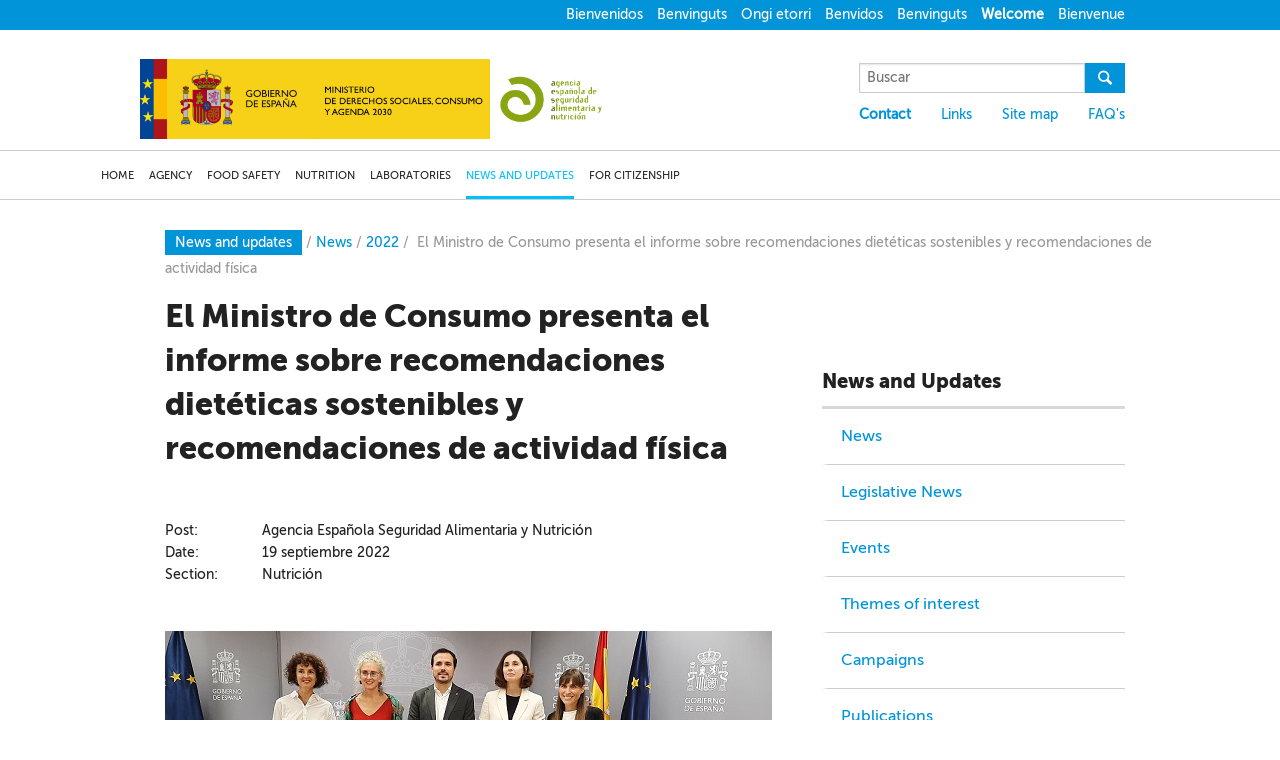

--- FILE ---
content_type: text/html
request_url: https://www.aesan.gob.es/en/AECOSAN/web/noticias_y_actualizaciones/noticias/2022/recomendaciones_dieteticas.htm
body_size: 18767
content:
<!DOCTYPE html><html xmlns:ex="http://exslt.org/dates-and-times" xmlns:datetime="http://exslt.org/dates-and-times" xml:lang="en" lang="en">
    <head>
        <META http-equiv="Content-Type" content="text/html; charset=UTF-8">
        <meta charset="utf-8">
        <meta content="width=device-width" name="viewport">
        <meta content="IE=8, IE=9, IE=edge" http-equiv="X-UA-Compatible">
        <title>Aesan - Agencia Espa&ntilde;ola de Seguridad Alimentaria y Nutrici&oacute;n</title>
        <link href="/AECOSAN/docs/img/home_cabeceras/favicon.ico" rel="shortcut icon">
        <link href="/AECOSAN/resources/css/foundation.css" rel="stylesheet">
        <link href="/AECOSAN/resources/css/style.css" rel="stylesheet">
        <link href="/AECOSAN/resources/css/footer.css" rel="stylesheet">
        <link href="/AECOSAN/resources/css/entypo-codes.css" rel="stylesheet">
        <link href="/AECOSAN/resources/css/entypo-embedded.css" rel="stylesheet">
        <link href="/AECOSAN/resources/css/entypo-ie7-codes.css" rel="stylesheet">
        <link href="/AECOSAN/resources/css/entypo-ie7.css" rel="stylesheet">
        <link href="/AECOSAN/resources/css/entypo.css" rel="stylesheet">
        <link href="/AECOSAN/resources/css/pagination-codes.css" rel="stylesheet">
        <link href="/AECOSAN/resources/css/pagination-embedded.css" rel="stylesheet">
        <link href="/AECOSAN/resources/css/pagination-ie7-codes.css" rel="stylesheet">
        <link href="/AECOSAN/resources/css/pagination-ie7.css" rel="stylesheet">
        <link href="/AECOSAN/resources/css/pagination.css" rel="stylesheet">
        <link href="/AECOSAN/resources/css/animation.css" rel="stylesheet">
        <link href="/AECOSAN/resources/css/foundation-icons.css" rel="stylesheet">
        <link href="/AECOSAN/resources/css/colorbox.css" rel="stylesheet">
        <link href="/AECOSAN/resources/css/video-js.css" rel="stylesheet">
        <link href="/AECOSAN/resources/css/jquery.datatables.min.css" rel="stylesheet">
        <link href="/AECOSAN/resources/css/datatables.bootstrap.min.css" rel="stylesheet">
        <link href="/AECOSAN/resources/css/style-print.css" media="print" rel="stylesheet">
        <script src="http://code.jquery.com/jquery-1.11.2.min.js"></script><script type="text/javascript" src="/AECOSAN/resources/js/vendor/custom.modernizr.js"></script><script type="text/javascript" src="/AECOSAN/resources/js/vendor/jquery.colorbox.js"></script><script type="text/javascript" src="/AECOSAN/resources/js/vendor/video.js"></script><script type="text/javascript" src="/AECOSAN/resources/js/vendor/jquery.js"></script><script type="text/javascript" src="/AECOSAN/resources/js/vendor/jquery.simplePagination.js"></script><script type="text/javascript" src="/AECOSAN/resources/js/paginacion/jquery.bootpag.min.js"></script><script type="text/javascript" src="/AECOSAN/resources/js/vendor/jquery.datatables.min.js"></script><script>
			videojs.options.flash.swf = "/AECOSAN/js/vendor/video-js.swf"
		</script><script src="/AECOSAN/resources/js/DP.js" type="text/javascript"></script><script type="text/javascript">
			window.onload = DP.inicio;
		</script><script src="/AECOSAN/resources/js/foundation/foundation.js"></script><script src="/AECOSAN/resources/js/foundation/foundation.section.js"></script><script>
			$(document).foundation();
		</script><script>
			  $(document).ready(function() {
				$(".filtro-listado").change(function(){
					if ($(this).val()!='') {
						window.location.href=$(this).val();
					}
				});
			  });
		</script><script src="/AECOSAN/resources/js/consumo/menu.js" type="text/javascript"></script><script src="/AECOSAN/resources/js/consumo/clase_notificaciones.js" type="text/javascript"></script><script type="text/javascript">	
			var listadoNotis = new cNotificaciones("alertas");
		</script><script src="/AECOSAN/resources/js/consumo/datos_notificaciones.js" type="text/javascript"></script>
    </head>
				<!--[if IE 8]><body class="no-js lt-ie9" lang="en"><![endif]-->
				<!--[if gt IE 8]><body><![endif]-->
				
				<header>
				<div id="cabeceraPrincipal"></div>
    <script>
					$( "#cabeceraPrincipal" ).load( "/en/AECOSAN/web/cabeceras/aecosan_cabecera_principal.htm", function(){} );	
				</script>
    <div id="CabeceraMenuNavegacion"></div>
    <script>
					$( "#CabeceraMenuNavegacion" ).load( "/en/AECOSAN/web/cabeceras/menu_navegacion/noticias_y_actualizaciones/aecosan_cab_navegacion_noticias_y_actualizaciones.htm", function(){} );	
				</script>	
				</header>
				<section class="mainWrapper">
        <div class="row">
            <div class="breadcrums">
                <a href="/en/AECOSAN/web/subhomes/noticias_y_actualizaciones/aecosan_noticias_y_actualizaciones.htm"><span class="base">News and updates</span></a><span class="breadcrumSeparator">/</span><a href="/en/AECOSAN/web/noticias_y_actualizaciones/noticias/listados/aecosan_listado_noticias_2022.htm"><span>News</span></a><span class="breadcrumSeparator">/</span><a href="/en/AECOSAN/web/noticias_y_actualizaciones/noticias/listados/aecosan_listado_noticias_2022.htm"><span>2022</span></a><span class="breadcrumSeparator">/</span><span class="breadcrumSeparator more">El Ministro de Consumo presenta el informe sobre recomendaciones diet&eacute;ticas sostenibles y recomendaciones de actividad f&iacute;sica</span>
            </div>
            <section class="large-8 columns mainContent common">
                <section class="large-12 init">
                    <h1>El Ministro de Consumo presenta el informe sobre recomendaciones diet&eacute;ticas sostenibles y recomendaciones de actividad f&iacute;sica</h1>
                </section>
                <p>&nbsp;</p>
                <div class="addthis_sharing_toolbox"></div>
                <section class="info">
                    <p class="date">
                        <span>Post: </span>Agencia Espa&ntilde;ola Seguridad Alimentaria y Nutrici&oacute;n</p>
                    <p class="date">
                        <span>Date: </span>19&nbsp;septiembre&nbsp;2022</p>
                    <p class="date">
                        <span>Section: </span>Nutrici&oacute;n</p>
                </section>
                <section style=" text-align: justify;" class="theContent">
                    <p>
                        <img src="/AECOSAN/docs/img/noticias/2022/recomendaciones_dieteticas1.jpg" class="img_responsive" alt="titulo"></p>
                    <ul>

                        <li>El informe del Comit&eacute; Cient&iacute;fico de la AESAN presentado recoge las recomendaciones para llevar a cabo una dieta saludable y medioambientalmente sostenible, as&iacute; como una serie de recomendaciones pr&aacute;cticas de actividad f&iacute;sica, dirigidas a la poblaci&oacute;n espa&ntilde;ola.</li>


                        <li>En la presentaci&oacute;n, el Ministro, Alberto Garz&oacute;n, ha estado acompa&ntilde;ado por la Directora Ejecutiva de la AESAN, Isabel Pe&ntilde;a-Rey, y tambi&eacute;n por la coordinadora del informe, la doctora Esther L&oacute;pez, y las doctoras Susana Aznar y Uju&eacute; Fres&aacute;n, colaboradoras externas en el grupo de trabajo encargado de elaborar dicho informe.</li>


                        <li>El Comit&eacute; Cient&iacute;fico considera que la adopci&oacute;n, por parte de la poblaci&oacute;n espa&ntilde;ola, de un patr&oacute;n de dieta variada y equilibrada caracterizado principalmente por un mayor predominio de alimentos de origen vegetal y una menor presencia de alimentos de origen animal, en l&iacute;nea con el patr&oacute;n de dieta mediterr&aacute;nea, puede mejorar el estado de salud y bienestar, a la vez que reducir el impacto medioambiental del sistema alimentario.</li>

                    </ul>
                    <p>El Ministro de Consumo ha destacado como la AESAN, a trav&eacute;s de estas recomendaciones, est&aacute; impulsando un cambio de paradigma, del que nos habla la OMS, y que supone un nuevo enfoque One Health (una sola salud) en el que la salud humana est&aacute; &iacute;ntimamente relacionada con la sostenibilidad medioambiental. Por tanto, es necesaria una actualizaci&oacute;n de los patrones de consumo para que, adem&aacute;s de proteger nuestra salud, protejamos el entorno natural, disminuyendo el impacto sobre &eacute;ste. Tambi&eacute;n ha se&ntilde;alado el efecto que las condiciones socioecon&oacute;micas tiene sobre la obesidad, especialmente la infantil y la necesidad de establecer patrones econ&oacute;micamente asequibles y justos para toda la sociedad.</p>
                    <p>La presentaci&oacute;n del&nbsp;<i>Informe sobre recomendaciones diet&eacute;ticas sostenibles y recomendaciones de actividad f&iacute;sica para la poblaci&oacute;n espa&ntilde;ola</i>, elaborado por el Comit&eacute; Cient&iacute;fico de la Agencia Espa&ntilde;ola de Seguridad Alimentaria y Nutrici&oacute;n (AESAN), ha contado adem&aacute;s con las intervenciones de la Directora Ejecutiva de AESAN, Isabel Pe&ntilde;a-Rey; de Esther L&oacute;pez, miembro del Comit&eacute; Cient&iacute;fico y coordinadora del informe y de Susana Aznar y Uju&eacute; Fres&aacute;n, colaboradoras externas en aspectos relacionados con la actividad f&iacute;sica y la sostenibilidad, respectivamente.</p>
                    <p>Para la elaboraci&oacute;n de estas recomendaciones se han tenido en cuenta las sugerencias de la Autoridad Europea de Seguridad Alimentaria (EFSA) y se ha llevado a cabo una revisi&oacute;n exhaustiva de la evidencia cient&iacute;fica m&aacute;s reciente, tanto desde el punto de vista de una dieta saludable como sostenible con el medioambiente, en l&iacute;nea con los Objetivos de Desarrollo Sostenible (ODS) de las Naciones Unidas y dentro del marco de patr&oacute;n de dieta mediterr&aacute;nea, mayoritaria en nuestro pa&iacute;s.</p>
                    <p>Estas gu&iacute;as alimentarias est&aacute;n dirigidas a la poblaci&oacute;n general, aunque tambi&eacute;n se han considerado las necesidades espec&iacute;ficas de las personas mayores y se incluyen indicaciones para las situaciones en las que se necesita reducir la ingesta cal&oacute;rica.</p>
                    <p>El Comit&eacute; Cient&iacute;fico de la AESAN considera que la adopci&oacute;n de un patr&oacute;n de dieta variada y equilibrada, con un mayor predominio de alimentos de origen vegetal y una menor presencia de alimentos de origen animal, puede mejorar el estado de salud y bienestar, a la vez que reducir el impacto medioambiental. Seg&uacute;n estas premisas, el Comit&eacute; Cient&iacute;fico recomienda un consumo <b>diario</b> de, al menos, 3 raciones de hortalizas; 2-3 raciones de frutas; un consumo moderado de patatas y otros tub&eacute;rculos; 3-6 raciones de cereales, dependiendo de las necesidades ener&shy;g&eacute;ticas de cada persona, y no m&aacute;s de 4 raciones si se necesita restringir la ingesta cal&oacute;rica, priorizando en todo caso los cereales de grano entero y productos integrales y un consumo m&aacute;ximo de 3 raciones de l&aacute;cteos, evitando aquellos con az&uacute;cares a&ntilde;adidos y alto contenido en sal, aunque, debido a su elevado impacto ambiental se sugiere reducir el n&uacute;mero de raciones diarias si se consumen otros ali&shy;mentos de origen animal. Adem&aacute;s, deben consumirse <b>semanalmente</b> al menos 4 raciones de legumbres; 3 o m&aacute;s raciones de frutos secos sin sal ni grasas ni az&uacute;cares a&ntilde;adidos; 3 o m&aacute;s raciones de pescado, priorizando el pescado azul y las especies con menor impacto ambiental, hasta 4 huevos y un m&aacute;ximo de 3 raciones semanales de carne, priorizando el consumo de carne de aves y conejo y minimizando la carne procesada. <strong>Se recomienda el aceite de oliva como grasa de elecci&oacute;n para la preparaci&oacute;n culinaria de los alimentos </strong>y beber tanta agua como sea necesaria, consider&aacute;ndose &eacute;sta la bebida principal de una dieta saludable.</p>
                    <p>Por otro lado, se incluye tambi&eacute;n en el informe una actualizaci&oacute;n de las re&shy;comendaciones de actividad f&iacute;sica publicadas por la AESAN en el a&ntilde;o 2015, tambi&eacute;n alineadas con criterios de sostenibilidad medioambiental, de modo que se puedan alcanzar los ODS de la Agenda 2030 de las Naciones Unidas. Las recomendaciones recogidas abarcan las diferentes etapas de la vida, considerando que la actividad f&iacute;sica puede integrarse en el trabajo, en los centros educativos, las actividades deportivas y recreativas o en los desplazamientos, as&iacute; como en las tareas cotidianas y dom&eacute;sticas, y que aumentar el n&uacute;mero de pasos diarios es tambi&eacute;n una buena forma de mejorar la salud de todas las personas.</p>
                    <p>La Directora Ejecutiva de la Agencia ha se&ntilde;alado el compromiso de la Agencia con la sociedad y en particular el del Comit&eacute; Cient&iacute;fico, que es el &Oacute;rgano independiente de evaluaci&oacute;n de riesgos de la AESAN y tiene la funci&oacute;n de proporcionar dict&aacute;menes cient&iacute;ficos en materia de seguridad alimentaria y nutrici&oacute;n, cuyas opiniones son claves para la toma de decisiones basadas en la mejor evidencia cient&iacute;fica. Ha se&ntilde;alado que es imprescindible trabajar en pro de dietas sostenibles, que generen un impacto ambiental reducido, siendo cada vez m&aacute;s los pa&iacute;ses que incorporan en sus recomendaciones diet&eacute;ticas criterios de sostenibilidad.</p>
                    <ul>

                        <li>Acceda al <b><a href="/AECOSAN/docs/documentos/seguridad_alimentaria/evaluacion_riesgos/informes_comite/INFORME_RECOMENDACIONES_DIETETICAS.pdf">informe publicado</a></b>
                        </li>

                    </ul>
                    <h3>Infograf&iacute;as</h3>
                    <p>
                        <a href="/AECOSAN/docs/img/noticias/2022/Recomendaciones_dieteticas_1.jpg" target="_blank"><img alt="" src="/AECOSAN/docs/img/noticias/2022/Recomendaciones_dieteticas_1a.jpg"></a>
                    </p>
                    <hr>
                    <p>
                        <a href="/AECOSAN/docs/img/noticias/2022/Recomendaciones_dieteticas_2.jpg" target="_blank"><img alt="" src="/AECOSAN/docs/img/noticias/2022/Recomendaciones_dieteticas_2a.jpg"></a>
                    </p>
                    <p>&nbsp;</p>
                    <p class="all">
                        <a href="/AECOSAN/web/noticias_y_actualizaciones/noticias/listados/aecosan_listado_noticias_2022.htm"> See all news</a>
                    </p>
                    <section class="large-12 columns">
                        <div class="normal single">
                            <h1 class="hidden">&amp;nbsp;</h1>
                            <h2 class="hidden">&amp;nbsp;</h2>
                            <h3 class="hidden">&amp;nbsp;</h3>
                            <h4>Photo Gallery</h4>		
															<div class="row nomargin">
														<section class="large-6 columns campana producto">
                                <a href="/AECOSAN/docs/img/noticias/2022/recomendaciones_dieteticas2.jpg" class="colorbox"><img src="/AECOSAN/docs/img/noticias/2022/recomendaciones_dieteticas2.jpg" class="img_responsive" alt="titulo"></a>
                            </section>
                            <section class="large-6 columns campana producto">
                                <a href="/AECOSAN/docs/img/noticias/2022/recomendaciones_dieteticas5.jpg" class="colorbox"><img src="/AECOSAN/docs/img/noticias/2022/recomendaciones_dieteticas5.jpg" class="img_responsive" alt="titulo"></a>
                            </section>		
															</div>
																
															<div class="row nomargin">
														<section class="large-6 columns campana producto">
                                <a href="/AECOSAN/docs/img/noticias/2022/recomendaciones_dieteticas3.jpg" class="colorbox"><img src="/AECOSAN/docs/img/noticias/2022/recomendaciones_dieteticas3.jpg" class="img_responsive" alt="titulo"></a>
                            </section>
                            <section class="large-6 columns campana producto">
                                <a href="/AECOSAN/docs/img/noticias/2022/recomendaciones_dieteticas4.jpg" class="colorbox"><img src="/AECOSAN/docs/img/noticias/2022/recomendaciones_dieteticas4.jpg" class="img_responsive" alt="titulo"></a>
                            </section>		
															</div>
																
															<div class="row nomargin">
														<section class="large-6 columns campana producto">
                                <a href="/AECOSAN/docs/img/noticias/2022/recomendaciones_dieteticas6.jpg" class="colorbox"><img src="/AECOSAN/docs/img/noticias/2022/recomendaciones_dieteticas6.jpg" class="img_responsive" alt="titulo"></a>
                            </section>
                            <section class="large-6 columns campana producto">
                                <a href="/AECOSAN/docs/img/noticias/2022/recomendaciones_dieteticas7.jpg" class="colorbox"><img src="/AECOSAN/docs/img/noticias/2022/recomendaciones_dieteticas7.jpg" class="img_responsive" alt="titulo"></a>
                            </section>		
															</div>
														</div>
                    </section>
                </section>
            </section>
            <div id="menuLateral"></div>
            <script>
							$( "#menuLateral" ).load( "/en/AECOSAN/web/menu_lateral/noticias/aecosan_menu_lateral_noticias.htm", function(){} );	
						</script>
        </div>
    </section>
    <div id="PiePagina" data-role="footer"></div>
    <script>
					$( "#PiePagina" ).load( "/en/AECOSAN/web/pie_de_pagina/aecosan_pie_de_pagina.htm", function(){} );	
				</script><script type="text/javascript">
					$(document).ready(function(){
						var menu_state = false;
						$('#menuControl, #menuControlMobile').click(function(e){
							e.preventDefault();
							$('.mobileMenu').slideToggle(function(){
								if(menu_state==false){
									$('.menuIcon').hide();
									$('.close').show();
									$('.mobileSecondaryMenu').show();
									menu_state = true;
								}else{
									$('.menuIcon').show();
									$('.close').hide();
									$('.mobileSecondaryMenu').hide();
									menu_state = false;
								}
							});
						});
						$(window).resize(function(){
							if($(window).width()>=1000){
								$('.mobileMenu').hide();
								$('.close').hide();
								$('.menuIcon').show();
							}
						});
					});
				</script><script type="text/javascript" src="//s7.addthis.com/js/300/addthis_widget.js#pubid=ra-560d6440948a162c" async="async"></script>		
			</body>
			</html>


--- FILE ---
content_type: text/html
request_url: https://www.aesan.gob.es/en/AECOSAN/web/cabeceras/aecosan_cabecera_principal.htm
body_size: 5621
content:
<?xml version="1.0" encoding="UTF-8"?><div xmlns:java="http://xml.apache.org/xslt/java" class="languagesMenu"><div class="mobileMenuOption"><a id="menuControlMobile" href="#">MENU<span class="menuIcon fi-list"/><span class="fi-x medium close"/></a></div><div class="row "><ul class="languagesList"><li class="firstLi"><a href="/AECOSAN/web/home/aecosan_inicio.htm">Bienvenidos</a></li><li><a lang="ca" href="/ca/AECOSAN/web/home/aecosan_inicio.htm">Benvinguts</a></li><li><a lang="eu" href="/eu/AECOSAN/web/home/aecosan_inicio.htm">Ongi etorri</a></li><li><a lang="gl" href="/gl/AECOSAN/web/home/aecosan_inicio.htm">Benvidos</a></li><li><a lang="va" href="/va/AECOSAN/web/home/aecosan_inicio.htm">Benvinguts</a></li><li class="active"><a lang="en" href="/en/AECOSAN/web/home/aecosan_inicio.htm">Welcome</a></li><li><a lang="fr" href="/fr/AECOSAN/web/home/aecosan_inicio.htm">Bienvenue</a></li></ul></div></div><div xmlns:java="http://xml.apache.org/xslt/java" class="top-header"><div class="row"><div style="padding:0px" class="logo large-6 columns"><a title="Gobierno de España" target="_blank" href="https://www.lamoncloa.gob.es"><img style="width:175px;" src="/AECOSAN/docs/img/head_logo-gobierno.png" alt="Gobierno de España"/></a><a title="Ministerio Consumo" target="_blank" href="http://www.mscbs.gob.es/"><img style="margin: 0px;width: 175px;" src="/AECOSAN/docs/img/GOB_MDSCA_AESAN.png" alt="Ministerio de Derechos Sociales, Consumo y Agenda 2030"/></a><a title="Agencia Española de Seguridad Alimentaria y Nutrición" href="#"><img style="margin: 0px; width:122px" src="/AECOSAN/docs/img/aesanLogo.jpg" alt="Agencia Española de Seguridad Alimentaria y Nutrición"/></a></div><div class="menuOption"><a id="menuControl" href="#">MENU<span class="menuIcon fi-list"/><span class="fi-x medium close"/></a></div><div class="mobileMenu"><div class="logo menu"><img src="/AECOSAN/docs/img/msssi-aecosan-logo.jpg" alt="aecosan logo"/><ul><li class="selected blue"><a href="/AECOSAN/web/home/aecosan_inicio.htm">INICIO</a></li><li class="blue"><a href="/AECOSAN/web/subhomes/agencia/aecosan_agencia.htm">AGENCIA</a></li><li class="red"><a href="/AECOSAN/web/subhomes/consumo/aecosan_consumo.htm">CONSUMO</a></li><li class="yellow"><a href="/AECOSAN/web/subhomes/seguridad_alimentaria/aecosan_seguridad_alimentaria.htm">SEGURIDAD ALIMENTARIA</a></li><li class="green"><a href="/AECOSAN/web/subhomes/nutricion/aecosan_nutricion.htm">NUTRICIÓN</a></li><li class="blue"><a href="/AECOSAN/web/subhomes/laboratorios/aecosan_laboratorios.htm">LABORATORIO</a></li><li class="blue"><a href="/AECOSAN/web/subhomes/noticias_y_actualizaciones/aecosan_noticias_y_actualizaciones.htm">NOTICIAS Y ACTUALIZACIONES</a></li><li class="blue"><a href="/AECOSAN/web/subhomes/para_el_consumidor/aecosan_para_consumidor.htm">PARA EL CONSUMIDOR</a></li></ul></div><div class="mobileSecondaryMenu"><div class="search"><form name="formulario_busqueda" method="post" action="/BU_AESAN/resultado_busqueda.jsp"><div style="display: block;"><label for="searchText"><span style="display: none">Buscar</span></label><input type="text" placeholder="Buscar" name="cadena" id="searchText"/><button value="Buscar" type="submit" class="tablet"><span class="icon-search"/></button></div></form></div><div class="quickMenu"><ul><li class="firstLi active"><a href="/AECOSAN/web/contacto_temp.htm">Contact</a></li><li><a href="/AECOSAN/web/enlaces/aecosan_enlaces.htm">Links</a></li><li><a href="/en/AECOSAN/web/mapa_web/aecosan_mapa_web_auto.htm">Site map</a></li><li><a href="/AECOSAN/web/faq_temp.htm">FAQ's</a></li></ul></div><div class="quickLanguages"><ul><li class="firstLi"><a href="/AECOSAN/web/home/aecosan_inicio.htm">Bienvenidos</a></li><li><a lang="ca" href="/ca/AECOSAN/web/home/aecosan_inicio.htm">Benvinguts</a></li><li><a lang="eu" href="/eu/AECOSAN/web/home/aecosan_inicio.htm">Ongi etorri</a></li><li><a lang="gl" href="/gl/AECOSAN/web/home/aecosan_inicio.htm">Benvidos</a></li><li><a lang="va" href="/va/AECOSAN/web/home/aecosan_inicio.htm">Benvinguts</a></li><li class="active"><a lang="en" href="/en/AECOSAN/web/home/aecosan_inicio.htm">Welcome</a></li><li><a lang="fr" href="/fr/AECOSAN/web/home/aecosan_inicio.htm">Bienvenue</a></li></ul></div></div></div><div class="topRight"><div class="search"><form name="formulario_busqueda" method="get" action="/AECOSAN/web/home/search.htm"><div style="display: block;"><label for="searchText2"><span style="display: none">Buscar</span></label><input type="text" placeholder="Buscar" name="cadena" id="searchText2"/><button value="Buscar" type="submit"><span class="icon-search"/></button></div></form></div><div class="quickMenu"><ul><li class="firstLi active"><a href="/AECOSAN/web/contacto_temp.htm">Contact</a></li><li><a href="/AECOSAN/web/enlaces/aecosan_enlaces.htm">Links</a></li><li><a href="/en/AECOSAN/web/mapa_web/aecosan_mapa_web_auto.htm">Site map</a></li><li><a href="/AECOSAN/web/faq_temp.htm">FAQ's</a></li></ul></div><div class="quickLanguages"><ul><li class="firstLi"><a href="/AECOSAN/web/home/aecosan_inicio.htm">Bienvenidos</a></li><li><a lang="ca" href="/ca/AECOSAN/web/home/aecosan_inicio.htm">Benvinguts</a></li><li><a lang="eu" href="/eu/AECOSAN/web/home/aecosan_inicio.htm">Ongi etorri</a></li><li><a lang="gl" href="/gl/AECOSAN/web/home/aecosan_inicio.htm">Benvidos</a></li><li><a lang="va" href="/va/AECOSAN/web/home/aecosan_inicio.htm">Benvinguts</a></li><li class="active"><a lang="en" href="/en/AECOSAN/web/home/aecosan_inicio.htm">Welcome</a></li><li><a lang="fr" href="/fr/AECOSAN/web/home/aecosan_inicio.htm">Bienvenue</a></li></ul></div></div></div></div>

--- FILE ---
content_type: text/html
request_url: https://www.aesan.gob.es/en/AECOSAN/web/cabeceras/menu_navegacion/noticias_y_actualizaciones/aecosan_cab_navegacion_noticias_y_actualizaciones.htm
body_size: 7446
content:
<?xml version="1.0" encoding="UTF-8"?><div xmlns:java="http://xml.apache.org/xslt/java" class="mainMenu"><div class="row"><ul><li class="firstLi blue"><a href="/en/AECOSAN/web/home/aecosan_inicio.htm">HOME</a></li><li class="blue dropdown"><a href="/en/AECOSAN/web/subhomes/agencia/aecosan_agencia.htm" class="dropbtn">AGENCY</a><ul class="dropdown-content"><li><a href="/AECOSAN/web/agencia/seccion/sobre_aesan.htm">Sobre AESAN</a></li><li><a href="/AECOSAN/web/agencia/seccion/cooperacion_institucional.htm">Cooperación Institucional</a></li><li><a href="/AECOSAN/web/agencia/seccion/perfil_contratante.htm">Perfil de contratante de AESAN</a></li><li><a href="/AECOSAN/web/agencia/seccion/tasas_y_precios_publicos.htm">Tasas y precios públicos</a></li><li><a href="/AECOSAN/web/agencia/seccion/trabaja_AESAN.htm">Trabaja en AESAN</a></li><li><a href="/AECOSAN/web/agencia/seccion/sede_electronica.htm">Sede Electrónica</a></li><li><a href="/AECOSAN/web/agencia/seccion/cuentas_anuales.htm">Estructura económica y actividades del organismo</a></li></ul></li><li class="yellow dropdown"><a href="/en/AECOSAN/web/subhomes/seguridad_alimentaria/aecosan_seguridad_alimentaria.htm" class="dropbtn">FOOD SAFETY</a><ul class="dropdown-content"><li><a href="/AECOSAN/web/seguridad_alimentaria/seccion/alertas_alimentarias.htm">Red de Alerta Alimentaria</a></li><li><a href="/AECOSAN/web/seguridad_alimentaria/seccion/pncoca.htm">Plan Nacional de Control Oficial de la Cadena Alimentaria (PNCOCA)</a></li><li><a href="/AECOSAN/web/seguridad_alimentaria/seccion/informe_anual_pncoca.htm">Informe anual del Plan Nacional de Control Oficial de la Cadena Alimentaria en España</a></li><li><a href="/AECOSAN/web/seguridad_alimentaria/seccion/control_oficial.htm">Planes Nacionales específicos de Control Oficial</a></li><li><a href="/AECOSAN/web/seguridad_alimentaria/seccion/gestion_riesgos.htm">Gestión de Riesgos</a></li><li><a href="/AECOSAN/web/seguridad_alimentaria/seccion/evaluacion_de_riesgos.htm">Evaluación de Riesgos</a></li><li><a href="/AECOSAN/web/seguridad_alimentaria/seccion/registro.htm">Registro Sanitario de Empresas y Alimentos</a></li><li><a href="/AECOSAN/web/seguridad_alimentaria/seccion/bases_datos_AESAN.htm">Datos abiertos</a></li><li><a href="/AECOSAN/web/seguridad_alimentaria/seccion/efsa.htm">Autoridad Europea de Seguridad Alimentaria (EFSA)</a></li><li><a href="/AECOSAN/web/seguridad_alimentaria/seccion/legislacion_seg_alimentaria.htm">Legislación</a></li><li><a href="/AECOSAN/web/seguridad_alimentaria/campanyas/listado/aecosan_listado_campanyas_seguridad_alimentaria.htm">Campañas</a></li></ul></li><li class="green dropdown"><a href="/en/AECOSAN/web/subhomes/nutricion/aecosan_nutricion.htm" class="dropbtn">NUTRITION</a><ul class="dropdown-content"><li><a href="/AECOSAN/web/nutricion/seccion/estrategia_naos.htm">Estrategia NAOS</a></li><li><a href="/AECOSAN/web/nutricion/seccion/entorno_escolar.htm">Iniciativas sobre nutrición y hábitos de vida saludables en el entorno escolar</a></li><li><a href="/AECOSAN/web/nutricion/seccion/educaNAOS.htm">Educa NAOS</a></li><li><a href="/AECOSAN/web/nutricion/seccion/plan_colaboracion.htm">Plan de colaboración para la mejora de la composición de los alimentos y bebidas</a></li><li><a href="/AECOSAN/web/nutricion/seccion/marketing_y_publicidad_dirigida_a_menores.htm">Publicidad de Alimentos y bebidas dirigidas a menores – PAOS</a></li><li><a href="/AECOSAN/web/nutricion/campanyas/listado/aecosan_listado_campanyas_nutricion.htm">Campañas</a></li><li><a href="/AECOSAN/web/nutricion/seccion/convencio_NAOS.htm">Convención NAOS</a></li><li><a href="/AECOSAN/web/nutricion/seccion/Premios_NAOS.htm">Premios Estrategia NAOS</a></li><li><a href="/AECOSAN/web/nutricion/seccion/observatorio.htm">Observatorio de la Nutrición y de Estudio de la Obesidad</a></li></ul></li><li class="blue dropdown"><a href="/en/AECOSAN/web/subhomes/laboratorios/aecosan_laboratorios.htm" class="dropbtn">LABORATORIES</a><ul class="dropdown-content"><li><a href="/AECOSAN/web/laboratorios/subseccion/RELSA.htm">Red de Laboratorios de Seguridad Alimentaria - RELSA</a></li><li><a href="/AECOSAN/web/laboratorios/seccion/CNA.htm">Centro Nacional de Alimentación (CNA)</a></li><li><a href="https://www.aesan.gob.es/en/CRLMB/web/home.html">Laboratorio Europeo de Referencia de Biotoxinas Marinas (EURLMB)</a></li><li><a href="/AECOSAN/web/laboratorios/seccion/documentos_apoyo.htm">Documentos de apoyo a la acreditación</a></li></ul></li><li class="blue active dropdown"><a href="/en/AECOSAN/web/subhomes/noticias_y_actualizaciones/aecosan_noticias_y_actualizaciones.htm" class="dropbtn">NEWS AND UPDATES</a><ul class="dropdown-content"><li><a href="/AECOSAN/web/noticias_y_actualizaciones/noticias/listados/aecosan_listado_noticias_2025.htm">Noticias</a></li><li><a href="/AECOSAN/web/noticias_y_actualizaciones/novedades_legislativas/listados/aecosan_listado_novedades_legislativas.htm">Novedades Legislativas</a></li><li><a href="/AECOSAN/web/noticias_y_actualizaciones/eventos/listados/aecosan_listado_eventos.htm">Eventos</a></li><li><a href="/AECOSAN/web/noticias_y_actualizaciones/temas_de_interes/listados/aecosan_listado_temas_de_interes.htm">Temas de Interés</a></li><li><a href="/AECOSAN/web/noticias_y_actualizaciones/campanyas/aecosan_menu_campanyas.htm">Campañas</a></li><li><a href="/AECOSAN/web/publicaciones/menu/aecosan_menu_publicaciones.htm">Publicaciones</a></li><li><a href="/AECOSAN/web/noticias_y_actualizaciones/galeria_de_medios/aecosan_galeria_de_medios_2017.htm">Galería de medios</a></li><li><a href="/AECOSAN/web/noticias_y_actualizaciones/boletines/listados/aecosan_listado_boletines_digitales.htm">Boletines mensuales AESAN</a></li><li><a href="/AECOSAN/web/noticias_y_actualizaciones/rss/aecosan_rss.htm">Redes Sociales</a></li><li><a href="/AECOSAN/web/noticias_y_actualizaciones/aesanoticias/aesanoticias.htm">AesanNoticias</a></li></ul></li><li class="blue dropdown"><a href="/en/AECOSAN/web/subhomes/para_el_consumidor/aecosan_para_el_consumidor.htm" class="dropbtn">FOR CITIZENSHIP</a><ul class="dropdown-content"><li><a href="/AECOSAN/web/operadores_economicos/seccion/Responsabilidades_operadores_economicos.htm">Conoce tus responsabilidades</a></li><li><a href="/AECOSAN/web/operadores_economicos/seccion/Evaluacion_de_riesgos.htm">Conoce las tareas de evaluación de riesgos: EFSA y AESAN</a></li><li><a href="/AECOSAN/web/operadores_economicos/seccion/Asistencia_tecnica.htm">Registro Sanitario de Empresas y Alimentos</a></li><li><a href="/AECOSAN/web/operadores_economicos/seccion/Gestion_riesgos_biologicos.htm">Conoce más sobre la gestión de riesgos</a></li><li><a href="/AECOSAN/web/operadores_economicos/seccion/comercializacion_alimentos.htm">Comercialización de alimentos por internet</a></li><li><a href="/AECOSAN/web/operadores_economicos/seccion/auditorias.htm">Auditorías de la Comisión Europea</a></li><li><a href="/AECOSAN/web/operadores_economicos/seccion/red_alerta_alimentaria.htm">Red de Alerta Alimentaria</a></li><li><a href="/AECOSAN/web/operadores_economicos/seccion/legislacion.htm">Legislación de especial interés para operadores</a></li><li><a href="/AECOSAN/web/operadores_economicos/seccion/covid_19.htm">COVID-19 y Seguridad Alimentaria</a></li><li><a href="/AECOSAN/web/operadores_economicos/seccion/Nutri_Score.htm">Información sobre el modelo Nutri-Score</a></li></ul></li></ul></div></div>

--- FILE ---
content_type: text/html
request_url: https://www.aesan.gob.es/en/AECOSAN/web/menu_lateral/noticias/aecosan_menu_lateral_noticias.htm
body_size: 1827
content:
<section xmlns:ex="http://exslt.org/dates-and-times" xmlns:datetime="http://exslt.org/dates-and-times" class="large-4 columns sidebar">
    <h1 class="hidden">&amp;nbsp;</h1>
    <h2 class="hidden">&amp;nbsp;</h2>
    <h3 class="lateral">News and Updates</h3>
    <ul>
        <li class="neutro noborder">
            <a href="/en/AECOSAN/web/noticias_y_actualizaciones/noticias/listados/aecosan_listado_noticias_2022.htm">News</a>
        </li>
        <li class="neutro">
            <a href="/en/AECOSAN/web/noticias_y_actualizaciones/novedades_legislativas/listados/aecosan_listado_novedades_legislativas.htm">Legislative News</a>
        </li>
        <li class="neutro">
            <a href="/en/AECOSAN/web/noticias_y_actualizaciones/eventos/listados/aecosan_listado_eventos.htm">Events</a>
        </li>
        <li class="neutro">
            <a href="/en/AECOSAN/web/noticias_y_actualizaciones/temas_de_interes/listados/aecosan_listado_temas_de_interes.htm">Themes of interest</a>
        </li>
        <li class="neutro">
            <a href="/en/AECOSAN/web/noticias_y_actualizaciones/campanyas/aecosan_menu_campanyas.htm">Campaigns</a>
        </li>
        <li class="neutro">
            <a href="/en/AECOSAN/web/publicaciones/menu/aecosan_menu_publicaciones.htm">Publications</a>
        </li>
        <li class="neutro">
            <a href="/en/AECOSAN/web/noticias_y_actualizaciones/galeria_de_medios/aecosan_galeria_de_medios_2017.htm">Media Gallery</a>
        </li>
        <li class="neutro">
            <a href="/en/AECOSAN/web/noticias_y_actualizaciones/boletines/listados/aecosan_listado_boletines_digitales.htm">Newsletters</a>
        </li>
        <li class="neutro">
            <a href="/en/AECOSAN/web/noticias_y_actualizaciones/rss/aecosan_rss.htm">RSSs</a>
        </li>
    </ul>
</section>


--- FILE ---
content_type: text/html
request_url: https://www.aesan.gob.es/en/AECOSAN/web/pie_de_pagina/aecosan_pie_de_pagina.htm
body_size: 13279
content:
<div xmlns:ex="http://exslt.org/dates-and-times" xmlns:datetime="http://exslt.org/dates-and-times" class="footerTopics">
    <div class="row">
        <div class="small-4 large-3 columns footerBlock footerLarge">
            <h1 class="hidden">&amp;nbsp;</h1>
            <h2 class="hidden">&amp;nbsp;</h2>
            <h3 class="hidden">&amp;nbsp;</h3>
            <h4>Agencia</h4>
            <ul>
                <li>
                    <a href="/AECOSAN/web/agencia/seccion/sobre_aesan.htm">Sobre AESAN</a>
                </li>
                <li>
                    <a href="/AECOSAN/web/agencia/seccion/cooperacion_institucional.htm">Cooperaci&oacute;n institucional</a>
                </li>
                <li>
                    <a href="/AECOSAN/web/agencia/seccion/perfil_contratante.htm">Perfil de Contratante de Aesan</a>
                </li>
                <li>
                    <a href="/AECOSAN/web/agencia/seccion/tasas_y_precios_publicos.htm">Tasas y precios p&uacute;blicos</a>
                </li>
                <li>
                    <a href="AECOSAN/web/agencia/seccion/trabaja_AESAN.htm">Trabaja en AESAN</a>
                </li>
                <li>
                    <a href="/AECOSAN/web/agencia/seccion/sede_electronica.htm">Sede electr&oacute;nica</a>
                </li>
                <li>
                    <a href="/AECOSAN/web/agencia/seccion/cuentas_anuales.htm">Cuentas anuales e Informes de Auditor&iacute;a</a>
                </li>
            </ul>
        </div>
        <div class="small-4 large-3  footerBlock">
            <h1 class="hidden">&amp;nbsp;</h1>
            <h2 class="hidden">&amp;nbsp;</h2>
            <h3 class="hidden">&amp;nbsp;</h3>
            <h4>Seguridad Alimentaria</h4>
            <ul>
                <li>
                    <a href="/AECOSAN/web/seguridad_alimentaria/seccion/alertas_alimentarias.htm">Red de Alerta Alimentaria</a>
                </li>
                <li>
                    <a href="/AECOSAN/web/seguridad_alimentaria/seccion/plan_plurianual_control_oficial.htm">Plan Nacional de Control Oficial de la Cadena Alimentaria (PNCOCA)</a>
                </li>
                <li>
                    <a href="/AECOSAN/web/seguridad_alimentaria/seccion/informe_anual_pncoca.htm">Informe anual del Plan Nacional de Control Oficial de la Cadena Alimentaria en Espa&ntilde;a</a>
                </li>
                <li>
                    <a href="/AECOSAN/web/seguridad_alimentaria/seccion/control_oficial.htm">Planes Nacionales Espec&iacute;ficos de Control Oficial</a>
                </li>
                <li>
                    <a href="/AECOSAN/web/seguridad_alimentaria/seccion/gestion_riesgos.htm">Gesti&oacute;n de Riesgos</a>
                </li>
                <li>
                    <a href="/AECOSAN/web/seguridad_alimentaria/seccion/evaluacion_de_riesgos.htm">Evaluaci&oacute;n de Riesgos</a>
                </li>
                <li>
                    <a href="/AECOSAN/web/seguridad_alimentaria/seccion/registro.htm">Registro Sanitario de Empresas y Alimentos</a>
                </li>
                <li>
                    <a href="/AECOSAN/web/seguridad_alimentaria/seccion/bases_datos.htm">Bases de datos AESAN</a>
                </li>
                <li>
                    <a href="/AECOSAN/web/seguridad_alimentaria/seccion/efsa.htm">Autoridad Europea de Seguridad Alimentaria (EFSA)</a>
                </li>
                <li>
                    <a href="/AECOSAN/web/seguridad_alimentaria/seccion/legislacion_seg_alimentaria.htm">Legislaci&oacute;n</a>
                </li>
                <li>
                    <a href="/AECOSAN/web/seguridad_alimentaria/campanyas/listado/aecosan_listado_campanyas_seguridad_alimentaria.htm">Campa&ntilde;as</a>
                </li>
            </ul>
        </div>
        <div class="small-4 large-3 footerBlock footerBlockBreakTablet">
            <h1 class="hidden">&amp;nbsp;</h1>
            <h2 class="hidden">&amp;nbsp;</h2>
            <h3 class="hidden">&amp;nbsp;</h3>
            <h4>Nutrici&oacute;n</h4>
            <ul>
                <li>
                    <a href="/AECOSAN/web/nutricion/seccion/estrategia_naos.htm">Estrategia NAOS</a>
                </li>
                <li>
                    <a href="/AECOSAN/web/nutricion/seccion/educaNAOS.htm">Educa NAOS</a>
                </li>
                <li>
                    <a href="/AECOSAN/web/nutricion/seccion/plan_colaboracion.htm">Plan de colaboraci&oacute;n para la mejora de la composici&oacute;n de los alimentos y bebidas y otras medidas 2020</a>
                </li>
                <li>
                    <a href="/AECOSAN/web/nutricion/seccion/marketing_y_publicidad_dirigida_a_menores.htm">Publicidad de Alimentos y bebidas dirigidas a menores &ndash; PAOS</a>
                </li>
                <li>
                    <a href="/AECOSAN/web/nutricion/campanyas/listado/aecosan_listado_campanyas_nutricion.htm">Campa&ntilde;as</a>
                </li>
                <li>
                    <a href="/AECOSAN/web/nutricion/seccion/convencio_NAOS.htm">Convenci&oacute;n NAOS</a>
                </li>
                <li>
                    <a href="/AECOSAN/web/nutricion/seccion/Premios_NAOS.htm">Premios Estrategia NAOS</a>
                </li>
                <li>
                    <a href="/AECOSAN/web/nutricion/seccion/observatorio.htm">Observatorio de la Nutrici&oacute;n y de Estudio de la Obesidad</a>
                </li>
            </ul>
        </div>
        <div class="small-4 large-3 footerBlock ">
            <h1 class="hidden">&amp;nbsp;</h1>
            <h2 class="hidden">&amp;nbsp;</h2>
            <h3 class="hidden">&amp;nbsp;</h3>
            <h4>Laboratorios</h4>
            <ul>
                <li>
                    <a href="/AECOSAN/web/laboratorios/subseccion/RELSA.htm">Red de Laboratorios de Seguridad Alimentaria - RELSA</a>
                </li>
                <li>
                    <a href="/AECOSAN/web/laboratorios/seccion/CNA.htm">Centro Nacional de Alimentaci&oacute;n (CNA)</a>
                </li>
                <li>
                    <a href="/AECOSAN/web/laboratorios/seccion/EURLMB.htm">Laboratorio Nacional de Referencia de Biotoxinas Marinas</a>
                </li>
                <li>
                    <a href="http://www.aesan.msssi.gob.es/en/CRLMB/web/home.shtml">Laboratorio Europeo de Referencia de Biotoxinas Marinas (EURLBM)</a>
                </li>
                <li>
                    <a href="/AECOSAN/web/laboratorios/seccion/documentos_apoyo.htm">Documentos de apoyo a la acreditaci&oacute;n</a>
                </li>
            </ul>
        </div>
        <div class="small-4 large-3 footerBlock largeBreak">
            <h1 class="hidden">&amp;nbsp;</h1>
            <h2 class="hidden">&amp;nbsp;</h2>
            <h3 class="hidden">&amp;nbsp;</h3>
            <h4>Noticias y Publicaciones</h4>
            <ul>
                <li>
                    <a href="/AECOSAN/web/noticias_y_actualizaciones/noticias/listados/aecosan_listado_noticias_2020.htm">Noticias</a>
                </li>
                <li>
                    <a href="/AECOSAN/web/noticias_y_actualizaciones/novedades_legislativas/listados/aecosan_listado_novedades_legislativas.htm">Novedades legislativas</a>
                </li>
                <li>
                    <a href="/AECOSAN/web/noticias_y_actualizaciones/eventos/listados/aecosan_listado_eventos_2015.htm">Eventos</a>
                </li>
                <li>
                    <a href="/AECOSAN/web/noticias_y_actualizaciones/temas_interes/listados/aecosan_listado_temas_de_interes.htm">Temas de inter&eacute;s</a>
                </li>
                <li>
                    <a href="/AECOSAN/web/noticias_y_actualizaciones/campanyas/aecosan_menu_campanyas.htm">Campa&ntilde;as</a>
                </li>
                <li>
                    <a href="/AECOSAN/web/publicaciones/menu/aecosan_menu_publicaciones.htm">Publicaciones</a>
                </li>
                <li>
                    <a href="/AECOSAN/web/noticias_y_actualizaciones/boletines/listados/aecosan_listado_boletines_digitales.htm">Boletines mensuales AESAN</a>
                </li>
                <li>
                    <a href="/AECOSAN/web/noticias_y_actualizaciones/rss/aecosan_rss.htm">Redes Sociales</a>
                </li>
            </ul>
        </div>
        <div class="small-4 large-3 footerBlock footerBlockBreakTablet bottomDistance">
            <h1 class="hidden">&amp;nbsp;</h1>
            <h2 class="hidden">&amp;nbsp;</h2>
            <h3 class="hidden">&amp;nbsp;</h3>
            <h4>Operadores Econ&oacute;micos</h4>
            <ul>
                <li>
                    <a href="/AECOSAN/web/operadores_economicos/seccion/Responsabilidades_operadores_economicos.htm">Conoce tus responsabilidades</a>
                </li>
                <li>
                    <a href="/AECOSAN/web/operadores_economicos/seccion/Evaluacion_de_riesgos.htm">Conoce las tareas de evaluaci&oacute;n de riesgos: EFSA y AESAN</a>
                </li>
                <li>
                    <a href="/AECOSAN/web/operadores_economicos/seccion/Asistencia_tecnica.htm">Registro Sanitario de Empresas y Alimentos</a>
                </li>
                <li>
                    <a href="/AECOSAN/web/operadores_economicos/seccion/Gestion_riesgos_biologicos.htm">Cuestiones espec&iacute;ficas de Gesti&oacute;n de riesgos alimentarios</a>
                </li>
                <li>
                    <a href="/AECOSAN/web/operadores_economicos/seccion/comercializacion_alimentos.htm">Comercializaci&oacute;n de alimentos por internet</a>
                </li>
                <li>
                    <a href="https://www.aesan.gob.es/AECOSAN/web/operadores_economicos/seccion/auditorias.htm">Auditor&iacute;as de la Comisi&oacute;n Europea</a>
                </li>
                <li>
                    <a href="/AECOSAN/web/operadores_economicos/seccion/red_alerta_alimentaria.htm">Red de Alerta Alimentaria</a>
                </li>
                <li>
                    <a href="/AECOSAN/web/operadores_economicos/seccion/legislacion.htm">Legislaci&oacute;n destacada para operadores comerciales</a>
                </li>
            </ul>
        </div>
        <div class="small-4 large-3 footerBlock footerBlockBreakTablet bottomDistance">
            <h1 class="hidden">&amp;nbsp;</h1>
            <h2 class="hidden">&amp;nbsp;</h2>
            <h3 class="hidden">&amp;nbsp;</h3>
            <h4>Para la Ciudadan&iacute;a</h4>
            <ul>
                <li>
                    <a href="/AECOSAN/web/para_el_consumidor/seccion/recomendaciones.htm">Recomendaciones alimentarias</a>
                </li>
                <li>
                    <a href="/AECOSAN/web/para_el_consumidor/seccion/para_sabe_mas.htm">Para saber m&aacute;s sobre seguridad alimentaria</a>
                </li>
                <li>
                    <a href="/AECOSAN/web/para_el_consumidor/seccion/informacion_Nutri_Score.htm">Informaci&oacute;n sobre el modelo Nutri-Score</a>
                </li>
            </ul>
        </div>
        <div class="small-4 large-3 footerBlock footerLogo">
            <img src="/AECOSAN/docs/img/pie_pagina/AECOSAN.png" alt="Agencia Espa&ntilde;ola de Seguridad Alimentaria y Nutrici&oacute;n"></div>
    </div>
</div><div class="bottomFooter">
    <div class="row">
        <p class="large-6 small-12 columns">AESAN - Agencia espa&ntilde;ola de seguridad alimentaria y nutrici&oacute;n</p>
        <ul class="large-6 small-12 columns">
            <li class="">
                <a href="/AECOSAN/web/aecosan_accesibilidad.htm">Accessibility</a>
            </li>
            <li>
                <a href="/AECOSAN/web/aecosan_guia_navegacion.htm">Navigation guidance</a>
            </li>
            <li>
                <a href="/AECOSAN/web/aecosan_aviso_legal.htm">Legal warning</a>
            </li>
            <li>
                <a href="/AECOSAN/web/aecosan_politica_de_privacidad.htm">Privacy Policy</a>
            </li>
            <li>
                <a href="/AECOSAN/web/aecosan_cookies.htm">Cookies</a>
            </li>
        </ul>
        <div class="social">
            <div class="">
                <span class="icon-mail social-icon"></span><a href="/AECOSAN/web/noticias_y_actualizaciones/boletines/listados/aecosan_listado_boletines_digitales.htm">Boletines</a>
            </div>
            <div>
                <span class="icon-rss social-icon"></span><a href="/AECOSAN/web/noticias_y_actualizaciones/rss/aecosan_rss.htm">RSS</a>
            </div>
            <div>
                <span class="fab fa-x-twitter social-icon"></span><a href="https://twitter.com/sanidadgob">X</a>
            </div>
            <div>
                <span class="facebook-icon-facebook social-icon"></span><a href="https://www.facebook.com/MinSanidad/">Facebook</a>
            </div>
            <div>
                <span class="icon-youtube-play social-icon"></span><a href="https://www.youtube.com/user/ministeriosyps">Youtube</a>
            </div>
        </div>
    </div>
</div>


--- FILE ---
content_type: text/css
request_url: https://www.aesan.gob.es/AECOSAN/resources/css/foundation.css
body_size: 198892
content:
@font-face {
  font-family: 'museo_sans900';
  src: url('/AECOSAN/resources/css/fonts/MuseoSans_900-webfont.eot');
  src: url('/AECOSAN/resources/css/fonts/MuseoSans_900-webfont.eot?#iefix') format('embedded-opentype'),
       url('/AECOSAN/resources/css/fonts/MuseoSans_900-webfont.woff2') format('woff2'),
       url('/AECOSAN/resources/css/fonts/MuseoSans_900-webfont.woff') format('woff'),
       url('/AECOSAN/resources/css/fonts/MuseoSans_900-webfont.ttf') format('truetype'),
       url('/AECOSAN/resources/css/fonts/MuseoSans_900-webfont.svg#museo_sans900') format('svg');
  font-weight: bold;
  font-style: normal;
}

@font-face {
font-family: 'museo_sans500_italic';
src: url('/AECOSAN/resources/css/fonts/MuseoSans_500_Italic-webfont.eot');
src: url('/AECOSAN/resources/css/fonts/MuseoSans_500_Italic-webfont.eot?#iefix') format('embedded-opentype'),
     url('/AECOSAN/resources/css/fonts/MuseoSans_500_Italic-webfont.woff2') format('woff2'),
     url('/AECOSAN/resources/css/fonts/MuseoSans_500_Italic-webfont.woff') format('woff'),
     url('/AECOSAN/resources/css/fonts/MuseoSans_500_Italic-webfont.ttf') format('truetype'),
     url('/AECOSAN/resources/css/fonts/MuseoSans_500_Italic-webfont.svg#museo_sans500_italic') format('svg');
font-weight: normal;
font-style: italic;

}


@font-face {
  font-family: 'museo_sans500';
  src: url('/AECOSAN/resources/css/fonts/MuseoSans_500-webfont.eot');
  src: url('/AECOSAN/resources/css/fonts/MuseoSans_500-webfont.eot?#iefix') format('embedded-opentype'),
       url('/AECOSAN/resources/css/fonts/MuseoSans_500-webfont.woff2') format('woff2'),
       url('/AECOSAN/resources/css/fonts/MuseoSans_500-webfont.woff') format('woff'),
       url('/AECOSAN/resources/css/fonts/MuseoSans_500-webfont.ttf') format('truetype'),
       url('/AECOSAN/resources/css/fonts/MuseoSans_500-webfont.svg#museo_sans500') format('svg');
  font-weight: normal;
  font-style: normal;

}

@font-face {
font-family: 'MyriadWebPro';
src: url('/AECOSAN/resources/css/fonts/MyriadWebPro.eot?#iefix') format('embedded-opentype'),  
     url('/AECOSAN/resources/css/fonts/MyriadWebPro.woff') format('woff'), 
     url('/AECOSAN/resources/css/fonts/MyriadWebPro.ttf')  format('truetype'), 
     url('/AECOSAN/resources/css/fonts/MyriadWebPro.svg#MyriadWebPro') format('svg');
font-weight: normal;
font-style: normal;
}


@font-face {
font-family: 'MyriadWebPro';
src: url('/AECOSAN/resources/css/fonts/MyriadWebPro-Bold.eot?#iefix') format('embedded-opentype'),  
     url('/AECOSAN/resources/css/fonts/MyriadWebPro-Bold.woff') format('woff'), 
     url('/AECOSAN/resources/css/fonts/MyriadWebPro-Bold.ttf')  format('truetype'), 
     url('/AECOSAN/resources/css/fonts/MyriadWebPro-Bold.svg#MyriadWebPro-Bold') format('svg');
font-weight: bold;
font-style: normal;
}


@font-face {
font-family: 'MyriadWebPro-Italic';
src: url('/AECOSAN/resources/css/fonts/MyriadWebPro-Italic.eot?#iefix') format('embedded-opentype'),  
     url('/AECOSAN/resources/css/fonts/MyriadWebPro-Italic.woff') format('woff'), 
     url('/AECOSAN/resources/css/fonts/MyriadWebPro-Italic.ttf')  format('truetype'), 
     url('/AECOSAN/resources/css/fonts/MyriadWebPro-Italic.svg#MyriadWebPro-Italic') format('svg');
font-weight: normal;
font-style: italic;
}




meta.foundation-mq-small {
font-family: "only screen and (min-width: 768px)";
width: 768px; }

meta.foundation-mq-medium {
font-family: "only screen and (min-width:1280px)";
width: 1280px; }

meta.foundation-mq-large {
font-family: "only screen and (min-width:1440px)";
width: 1440px; }

*,
*:before,
*:after {
-moz-box-sizing: border-box;
-webkit-box-sizing: border-box;
box-sizing: border-box; }

html,
body {
font-size: 100%; }

body {
background: white;
color: #222222;
padding: 0;
margin: 0;
font-family: MyriadWebPro, "Helvetica Neue", "Helvetica", Helvetica, Arial, sans-serif;
font-weight: normal;
font-style: normal;
line-height: 1;
position: relative;
cursor: default; }

a:hover {
cursor: pointer; }

img,
object,
embed {
max-width: 100%;
height: auto; }

object,
embed {
height: 100%; }

img {
-ms-interpolation-mode: bicubic; }

#map_canvas img,
#map_canvas embed,
#map_canvas object,
.map_canvas img,
.map_canvas embed,
.map_canvas object {
max-width: none !important; }

.left {
float: left !important; }

.right {
float: right !important; }

.text-left {
text-align: left !important; }

.text-right {
text-align: right !important; }

.text-center {
text-align: center !important; }

.text-justify {
text-align: justify !important; }

.hide {
display: none; }

.antialiased {
-webkit-font-smoothing: antialiased; }

img {
display: inline-block;
vertical-align: middle; }

textarea {
height: auto;
min-height: 50px; }

select {
width: 100%; }

/* Grid HTML Classes */
.row {
width: 100%;
margin-left: auto;
margin-right: auto;
margin-top: 0;
margin-bottom: 0;
max-width: 62.5em;
*zoom: 1; }
.row:before, .row:after {
  content: " ";
  display: table; }
.row:after {
  clear: both; }
.row.collapse > .column,
.row.collapse > .columns {
  position: relative;
  padding-left: 0;
  padding-right: 0;
  float: left; }
.row.collapse .row {
  margin-left: 0;
  margin-right: 0; }
.row .row {
  width: auto;
  margin-left: -0.9375em;
  margin-right: -0.9375em;
  margin-top: 0;
  margin-bottom: 0;
  max-width: none;
  *zoom: 1; }
  .row .row:before, .row .row:after {
    content: " ";
    display: table; }
  .row .row:after {
    clear: both; }
  .row .row.collapse {
    width: auto;
    margin: 0;
    max-width: none;
    *zoom: 1; }
    .row .row.collapse:before, .row .row.collapse:after {
      content: " ";
      display: table; }
    .row .row.collapse:after {
      clear: both; }

.column,
.columns {
position: relative;
padding-left: 0.9375em;
padding-right: 0.9375em;
width: 100%;
float: left; }

@media only screen {
.column,
.columns {
  position: relative;
  padding-left: 0.9375em;
  padding-right: 0.9375em;
  float: left; }

.small-1 {
  position: relative;
  width: 8.33333%; }

.small-2 {
  position: relative;
  width: 16.66667%; }

.small-3 {
  position: relative;
  width: 25%; }

.small-4 {
  position: relative;
  width: 33.33333%; }

.small-5 {
  position: relative;
  width: 41.66667%; }

.small-6 {
  position: relative;
  width: 50%; }

.small-7 {
  position: relative;
  width: 58.33333%; }

.small-8 {
  position: relative;
  width: 66.66667%; }

.small-9 {
  position: relative;
  width: 75%; }

.small-10 {
  position: relative;
  width: 83.33333%; }

.small-11 {
  position: relative;
  width: 91.66667%; }

.small-12 {
  position: relative;
  width: 100%; }

.small-offset-0 {
  position: relative;
  margin-left: 0%; }

.small-offset-1 {
  position: relative;
  margin-left: 8.33333%; }

.small-offset-2 {
  position: relative;
  margin-left: 16.66667%; }

.small-offset-3 {
  position: relative;
  margin-left: 25%; }

.small-offset-4 {
  position: relative;
  margin-left: 33.33333%; }

.small-offset-5 {
  position: relative;
  margin-left: 41.66667%; }

.small-offset-6 {
  position: relative;
  margin-left: 50%; }

.small-offset-7 {
  position: relative;
  margin-left: 58.33333%; }

.small-offset-8 {
  position: relative;
  margin-left: 66.66667%; }

.small-offset-9 {
  position: relative;
  margin-left: 75%; }

.small-offset-10 {
  position: relative;
  margin-left: 83.33333%; }

[class*="column"] + [class*="column"]:last-child {
  float: right; }

[class*="column"] + [class*="column"].end {
  float: left; }

.column.small-centered,
.columns.small-centered {
  position: relative;
  margin-left: auto;
  margin-right: auto;
  float: none !important; } }
/* Styles for screens that are atleast 768px; */
@media only screen and (min-width: 970px) {
.large-1 {
  position: relative;
  width: 8.33333%; }

.large-2 {
  position: relative;
  width: 16.66667%; }

.large-3 {
  position: relative;
  width: 25%; }

.large-4 {
  position: relative;
  width: 33.33333%; }

.large-5 {
  position: relative;
  width: 41.66667%; }

.large-6 {
  position: relative;
  width: 50%; }

.large-7 {
  position: relative;
  width: 58.33333%; }

.large-8 {
  position: relative;
  width: 66.66667%; }

.large-9 {
  position: relative;
  width: 75%; }

.large-10 {
  position: relative;
  width: 83.33333%; }

.large-11 {
  position: relative;
  width: 91.66667%; }

.large-12 {
  position: relative;
  width: 100%; }

.row .large-offset-0 {
  position: relative;
  margin-left: 0%; }

.row .large-offset-1 {
  position: relative;
  margin-left: 8.33333%; }

.row .large-offset-2 {
  position: relative;
  margin-left: 16.66667%; }

.row .large-offset-3 {
  position: relative;
  margin-left: 25%; }

.row .large-offset-4 {
  position: relative;
  margin-left: 33.33333%; }

.row .large-offset-5 {
  position: relative;
  margin-left: 41.66667%; }

.row .large-offset-6 {
  position: relative;
  margin-left: 50%; }

.row .large-offset-7 {
  position: relative;
  margin-left: 58.33333%; }

.row .large-offset-8 {
  position: relative;
  margin-left: 66.66667%; }

.row .large-offset-9 {
  position: relative;
  margin-left: 75%; }

.row .large-offset-10 {
  position: relative;
  margin-left: 83.33333%; }

.row .large-offset-11 {
  position: relative;
  margin-left: 91.66667%; }

.push-1 {
  position: relative;
  left: 8.33333%;
  right: auto; }

.pull-1 {
  position: relative;
  right: 8.33333%;
  left: auto; }

.push-2 {
  position: relative;
  left: 16.66667%;
  right: auto; }

.pull-2 {
  position: relative;
  right: 16.66667%;
  left: auto; }

.push-3 {
  position: relative;
  left: 25%;
  right: auto; }

.pull-3 {
  position: relative;
  right: 25%;
  left: auto; }

.push-4 {
  position: relative;
  left: 33.33333%;
  right: auto; }

.pull-4 {
  position: relative;
  right: 33.33333%;
  left: auto; }

.push-5 {
  position: relative;
  left: 41.66667%;
  right: auto; }

.pull-5 {
  position: relative;
  right: 41.66667%;
  left: auto; }

.push-6 {
  position: relative;
  left: 50%;
  right: auto; }

.pull-6 {
  position: relative;
  right: 50%;
  left: auto; }

.push-7 {
  position: relative;
  left: 58.33333%;
  right: auto; }

.pull-7 {
  position: relative;
  right: 58.33333%;
  left: auto; }

.push-8 {
  position: relative;
  left: 66.66667%;
  right: auto; }

.pull-8 {
  position: relative;
  right: 66.66667%;
  left: auto; }

.push-9 {
  position: relative;
  left: 75%;
  right: auto; }

.pull-9 {
  position: relative;
  right: 75%;
  left: auto; }

.push-10 {
  position: relative;
  left: 83.33333%;
  right: auto; }

.pull-10 {
  position: relative;
  right: 83.33333%;
  left: auto; }

.push-11 {
  position: relative;
  left: 91.66667%;
  right: auto; }

.pull-11 {
  position: relative;
  right: 91.66667%;
  left: auto; }

.column.large-centered,
.columns.large-centered {
  position: relative;
  margin-left: auto;
  margin-right: auto;
  float: none !important; }

.column.large-uncentered,
.columns.large-uncentered {
  margin-left: 0;
  margin-right: 0;
  float: left !important; }

.column.large-uncentered.opposite,
.columns.large-uncentered.opposite {
  float: right !important; } }
/* Foundation Visibility HTML Classes */
.show-for-small,
.show-for-medium-down,
.show-for-large-down {
display: inherit !important; }

.show-for-medium,
.show-for-medium-up,
.show-for-large,
.show-for-large-up,
.show-for-xlarge {
display: none !important; }

.hide-for-medium,
.hide-for-medium-up,
.hide-for-large,
.hide-for-large-up,
.hide-for-xlarge {
display: inherit !important; }

.hide-for-small,
.hide-for-medium-down,
.hide-for-large-down {
display: none !important; }

/* Specific visilbity for tables */
table.show-for-small, table.show-for-medium-down, table.show-for-large-down, table.hide-for-medium, table.hide-for-medium-up, table.hide-for-large, table.hide-for-large-up, table.hide-for-xlarge {
display: table; }

thead.show-for-small, thead.show-for-medium-down, thead.show-for-large-down, thead.hide-for-medium, thead.hide-for-medium-up, thead.hide-for-large, thead.hide-for-large-up, thead.hide-for-xlarge {
display: table-header-group !important; }

tbody.show-for-small, tbody.show-for-medium-down, tbody.show-for-large-down, tbody.hide-for-medium, tbody.hide-for-medium-up, tbody.hide-for-large, tbody.hide-for-large-up, tbody.hide-for-xlarge {
display: table-row-group !important; }

tr.show-for-small, tr.show-for-medium-down, tr.show-for-large-down, tr.hide-for-medium, tr.hide-for-medium-up, tr.hide-for-large, tr.hide-for-large-up, tr.hide-for-xlarge {
display: table-row !important; }

td.show-for-small, td.show-for-medium-down, td.show-for-large-down, td.hide-for-medium, td.hide-for-medium-up, td.hide-for-large, td.hide-for-large-up, td.hide-for-xlarge,
th.show-for-small,
th.show-for-medium-down,
th.show-for-large-down,
th.hide-for-medium,
th.hide-for-medium-up,
th.hide-for-large,
th.hide-for-large-up,
th.hide-for-xlarge {
display: table-cell !important; }

/* Medium Displays: 768px - 1279px */
@media only screen and (min-width: 768px) {
.show-for-medium,
.show-for-medium-up {
  display: inherit !important; }

.show-for-small {
  display: none !important; }

.hide-for-small {
  display: inherit !important; }

.hide-for-medium,
.hide-for-medium-up {
  display: none !important; }

/* Specific visilbity for tables */
table.show-for-medium, table.show-for-medium-up, table.hide-for-small {
  display: table; }

thead.show-for-medium, thead.show-for-medium-up, thead.hide-for-small {
  display: table-header-group !important; }

tbody.show-for-medium, tbody.show-for-medium-up, tbody.hide-for-small {
  display: table-row-group !important; }

tr.show-for-medium, tr.show-for-medium-up, tr.hide-for-small {
  display: table-row !important; }

td.show-for-medium, td.show-for-medium-up, td.hide-for-small,
th.show-for-medium,
th.show-for-medium-up,
th.hide-for-small {
  display: table-cell !important; } }
/* Large Displays: 1280px - 1440px */
@media only screen and (min-width: 1280px) {
.show-for-large,
.show-for-large-up {
  display: inherit !important; }

.show-for-medium,
.show-for-medium-down {
  display: none !important; }

.hide-for-medium,
.hide-for-medium-down {
  display: inherit !important; }

.hide-for-large,
.hide-for-large-up {
  display: none !important; }

/* Specific visilbity for tables */
table.show-for-large, table.show-for-large-up, table.hide-for-medium, table.hide-for-medium-down {
  display: table; }

thead.show-for-large, thead.show-for-large-up, thead.hide-for-medium, thead.hide-for-medium-down {
  display: table-header-group !important; }

tbody.show-for-large, tbody.show-for-large-up, tbody.hide-for-medium, tbody.hide-for-medium-down {
  display: table-row-group !important; }

tr.show-for-large, tr.show-for-large-up, tr.hide-for-medium, tr.hide-for-medium-down {
  display: table-row !important; }

td.show-for-large, td.show-for-large-up, td.hide-for-medium, td.hide-for-medium-down,
th.show-for-large,
th.show-for-large-up,
th.hide-for-medium,
th.hide-for-medium-down {
  display: table-cell !important; } }
/* X-Large Displays: 1400px and up */
@media only screen and (min-width: 1440px) {
.show-for-xlarge {
  display: inherit !important; }

.show-for-large,
.show-for-large-down {
  display: none !important; }

.hide-for-large,
.hide-for-large-down {
  display: inherit !important; }

.hide-for-xlarge {
  display: none !important; }

/* Specific visilbity for tables */
table.show-for-xlarge, table.hide-for-large, table.hide-for-large-down {
  display: table; }

thead.show-for-xlarge, thead.hide-for-large, thead.hide-for-large-down {
  display: table-header-group !important; }

tbody.show-for-xlarge, tbody.hide-for-large, tbody.hide-for-large-down {
  display: table-row-group !important; }

tr.show-for-xlarge, tr.hide-for-large, tr.hide-for-large-down {
  display: table-row !important; }

td.show-for-xlarge, td.hide-for-large, td.hide-for-large-down,
th.show-for-xlarge,
th.hide-for-large,
th.hide-for-large-down {
  display: table-cell !important; } }
/* Orientation targeting */
.show-for-landscape,
.hide-for-portrait {
display: inherit !important; }

.hide-for-landscape,
.show-for-portrait {
display: none !important; }

/* Specific visilbity for tables */
table.hide-for-landscape, table.show-for-portrait {
display: table; }

thead.hide-for-landscape, thead.show-for-portrait {
display: table-header-group !important; }

tbody.hide-for-landscape, tbody.show-for-portrait {
display: table-row-group !important; }

tr.hide-for-landscape, tr.show-for-portrait {
display: table-row !important; }

td.hide-for-landscape, td.show-for-portrait,
th.hide-for-landscape,
th.show-for-portrait {
display: table-cell !important; }

@media only screen and (orientation: landscape) {
.show-for-landscape,
.hide-for-portrait {
  display: inherit !important; }

.hide-for-landscape,
.show-for-portrait {
  display: none !important; }

/* Specific visilbity for tables */
table.show-for-landscape, table.hide-for-portrait {
  display: table; }

thead.show-for-landscape, thead.hide-for-portrait {
  display: table-header-group !important; }

tbody.show-for-landscape, tbody.hide-for-portrait {
  display: table-row-group !important; }

tr.show-for-landscape, tr.hide-for-portrait {
  display: table-row !important; }

td.show-for-landscape, td.hide-for-portrait,
th.show-for-landscape,
th.hide-for-portrait {
  display: table-cell !important; } }
@media only screen and (orientation: portrait) {
.show-for-portrait,
.hide-for-landscape {
  display: inherit !important; }

.hide-for-portrait,
.show-for-landscape {
  display: none !important; }

/* Specific visilbity for tables */
table.show-for-portrait, table.hide-for-landscape {
  display: table; }

thead.show-for-portrait, thead.hide-for-landscape {
  display: table-header-group !important; }

tbody.show-for-portrait, tbody.hide-for-landscape {
  display: table-row-group !important; }

tr.show-for-portrait, tr.hide-for-landscape {
  display: table-row !important; }

td.show-for-portrait, td.hide-for-landscape,
th.show-for-portrait,
th.hide-for-landscape {
  display: table-cell !important; } }
/* Touch-enabled device targeting */
.show-for-touch {
display: none !important; }

.hide-for-touch {
display: inherit !important; }

.touch .show-for-touch {
display: inherit !important; }

.touch .hide-for-touch {
display: none !important; }

/* Specific visilbity for tables */
table.hide-for-touch {
display: table; }

.touch table.show-for-touch {
display: table; }

thead.hide-for-touch {
display: table-header-group !important; }

.touch thead.show-for-touch {
display: table-header-group !important; }

tbody.hide-for-touch {
display: table-row-group !important; }

.touch tbody.show-for-touch {
display: table-row-group !important; }

tr.hide-for-touch {
display: table-row !important; }

.touch tr.show-for-touch {
display: table-row !important; }

td.hide-for-touch {
display: table-cell !important; }

.touch td.show-for-touch {
display: table-cell !important; }

th.hide-for-touch {
display: table-cell !important; }

.touch th.show-for-touch {
display: table-cell !important; }

/* Foundation Block Grids for below small breakpoint */
@media only screen {
[class*="block-grid-"] {
  display: block;
  padding: 0;
  margin: 0 -0.625em;
  *zoom: 1; }
  [class*="block-grid-"]:before, [class*="block-grid-"]:after {
    content: " ";
    display: table; }
  [class*="block-grid-"]:after {
    clear: both; }
  [class*="block-grid-"] > li {
    display: inline;
    height: auto;
    float: left;
    padding: 0 0.625em 1.25em; }

.small-block-grid-1 > li {
  width: 100%;
  padding: 0 0.625em 1.25em; }
  .small-block-grid-1 > li:nth-of-type(n) {
    clear: none; }
  .small-block-grid-1 > li:nth-of-type(1n+1) {
    clear: both; }

.small-block-grid-2 > li {
  width: 50%;
  padding: 0 0.625em 1.25em; }
  .small-block-grid-2 > li:nth-of-type(n) {
    clear: none; }
  .small-block-grid-2 > li:nth-of-type(2n+1) {
    clear: both; }

.small-block-grid-3 > li {
  width: 33.33333%;
  padding: 0 0.625em 1.25em; }
  .small-block-grid-3 > li:nth-of-type(n) {
    clear: none; }
  .small-block-grid-3 > li:nth-of-type(3n+1) {
    clear: both; }

.small-block-grid-4 > li {
  width: 25%;
  padding: 0 0.625em 1.25em; }
  .small-block-grid-4 > li:nth-of-type(n) {
    clear: none; }
  .small-block-grid-4 > li:nth-of-type(4n+1) {
    clear: both; }

.small-block-grid-5 > li {
  width: 20%;
  padding: 0 0.625em 1.25em; }
  .small-block-grid-5 > li:nth-of-type(n) {
    clear: none; }
  .small-block-grid-5 > li:nth-of-type(5n+1) {
    clear: both; }

.small-block-grid-6 > li {
  width: 16.66667%;
  padding: 0 0.625em 1.25em; }
  .small-block-grid-6 > li:nth-of-type(n) {
    clear: none; }
  .small-block-grid-6 > li:nth-of-type(6n+1) {
    clear: both; }

.small-block-grid-7 > li {
  width: 14.28571%;
  padding: 0 0.625em 1.25em; }
  .small-block-grid-7 > li:nth-of-type(n) {
    clear: none; }
  .small-block-grid-7 > li:nth-of-type(7n+1) {
    clear: both; }

.small-block-grid-8 > li {
  width: 12.5%;
  padding: 0 0.625em 1.25em; }
  .small-block-grid-8 > li:nth-of-type(n) {
    clear: none; }
  .small-block-grid-8 > li:nth-of-type(8n+1) {
    clear: both; }

.small-block-grid-9 > li {
  width: 11.11111%;
  padding: 0 0.625em 1.25em; }
  .small-block-grid-9 > li:nth-of-type(n) {
    clear: none; }
  .small-block-grid-9 > li:nth-of-type(9n+1) {
    clear: both; }

.small-block-grid-10 > li {
  width: 10%;
  padding: 0 0.625em 1.25em; }
  .small-block-grid-10 > li:nth-of-type(n) {
    clear: none; }
  .small-block-grid-10 > li:nth-of-type(10n+1) {
    clear: both; }

.small-block-grid-11 > li {
  width: 9.09091%;
  padding: 0 0.625em 1.25em; }
  .small-block-grid-11 > li:nth-of-type(n) {
    clear: none; }
  .small-block-grid-11 > li:nth-of-type(11n+1) {
    clear: both; }

.small-block-grid-12 > li {
  width: 8.33333%;
  padding: 0 0.625em 1.25em; }
  .small-block-grid-12 > li:nth-of-type(n) {
    clear: none; }
  .small-block-grid-12 > li:nth-of-type(12n+1) {
    clear: both; } }
/* Foundation Block Grids for above small breakpoint */
@media only screen and (min-width: 768px) {
/* Remove small grid clearing */
.small-block-grid-1 > li:nth-of-type(1n+1) {
  clear: none; }

.small-block-grid-2 > li:nth-of-type(2n+1) {
  clear: none; }

.small-block-grid-3 > li:nth-of-type(3n+1) {
  clear: none; }

.small-block-grid-4 > li:nth-of-type(4n+1) {
  clear: none; }

.small-block-grid-5 > li:nth-of-type(5n+1) {
  clear: none; }

.small-block-grid-6 > li:nth-of-type(6n+1) {
  clear: none; }

.small-block-grid-7 > li:nth-of-type(7n+1) {
  clear: none; }

.small-block-grid-8 > li:nth-of-type(8n+1) {
  clear: none; }

.small-block-grid-9 > li:nth-of-type(9n+1) {
  clear: none; }

.small-block-grid-10 > li:nth-of-type(10n+1) {
  clear: none; }

.small-block-grid-11 > li:nth-of-type(11n+1) {
  clear: none; }

.small-block-grid-12 > li:nth-of-type(12n+1) {
  clear: none; }

.large-block-grid-1 > li {
  width: 100%;
  padding: 0 0.625em 1.25em; }
  .large-block-grid-1 > li:nth-of-type(n) {
    clear: none; }
  .large-block-grid-1 > li:nth-of-type(1n+1) {
    clear: both; }

.large-block-grid-2 > li {
  width: 50%;
  padding: 0 0.625em 1.25em; }
  .large-block-grid-2 > li:nth-of-type(n) {
    clear: none; }
  .large-block-grid-2 > li:nth-of-type(2n+1) {
    clear: both; }

.large-block-grid-3 > li {
  width: 33.33333%;
  padding: 0 0.625em 1.25em; }
  .large-block-grid-3 > li:nth-of-type(n) {
    clear: none; }
  .large-block-grid-3 > li:nth-of-type(3n+1) {
    clear: both; }

.large-block-grid-4 > li {
  width: 25%;
  padding: 0 0.625em 1.25em; }
  .large-block-grid-4 > li:nth-of-type(n) {
    clear: none; }
  .large-block-grid-4 > li:nth-of-type(4n+1) {
    clear: both; }

.large-block-grid-5 > li {
  width: 20%;
  padding: 0 0.625em 1.25em; }
  .large-block-grid-5 > li:nth-of-type(n) {
    clear: none; }
  .large-block-grid-5 > li:nth-of-type(5n+1) {
    clear: both; }

.large-block-grid-6 > li {
  width: 16.66667%;
  padding: 0 0.625em 1.25em; }
  .large-block-grid-6 > li:nth-of-type(n) {
    clear: none; }
  .large-block-grid-6 > li:nth-of-type(6n+1) {
    clear: both; }

.large-block-grid-7 > li {
  width: 14.28571%;
  padding: 0 0.625em 1.25em; }
  .large-block-grid-7 > li:nth-of-type(n) {
    clear: none; }
  .large-block-grid-7 > li:nth-of-type(7n+1) {
    clear: both; }

.large-block-grid-8 > li {
  width: 12.5%;
  padding: 0 0.625em 1.25em; }
  .large-block-grid-8 > li:nth-of-type(n) {
    clear: none; }
  .large-block-grid-8 > li:nth-of-type(8n+1) {
    clear: both; }

.large-block-grid-9 > li {
  width: 11.11111%;
  padding: 0 0.625em 1.25em; }
  .large-block-grid-9 > li:nth-of-type(n) {
    clear: none; }
  .large-block-grid-9 > li:nth-of-type(9n+1) {
    clear: both; }

.large-block-grid-10 > li {
  width: 10%;
  padding: 0 0.625em 1.25em; }
  .large-block-grid-10 > li:nth-of-type(n) {
    clear: none; }
  .large-block-grid-10 > li:nth-of-type(10n+1) {
    clear: both; }

.large-block-grid-11 > li {
  width: 9.09091%;
  padding: 0 0.625em 1.25em; }
  .large-block-grid-11 > li:nth-of-type(n) {
    clear: none; }
  .large-block-grid-11 > li:nth-of-type(11n+1) {
    clear: both; }

.large-block-grid-12 > li {
  width: 8.33333%;
  padding: 0 0.625em 1.25em; }
  .large-block-grid-12 > li:nth-of-type(n) {
    clear: none; }
  .large-block-grid-12 > li:nth-of-type(12n+1) {
    clear: both; } }
p.lead {
font-size: 1.21875em;
line-height: 1.6; }

.subheader {
line-height: 1.4;
color: #6f6f6f;
font-weight: 300;
margin-top: 0.2em;
margin-bottom: 0.5em; }

/* Typography resets */
div,
dl,
dt,
dd,
ul,
ol,
li,
h1,
h2,
h3,
h4,
h5,
h6,
pre,
form,
p,
blockquote,
th,
td {
margin: 0;
padding: 0;
direction: ltr; }

/* Default Link Styles */
a {
color: #0194D9;
text-decoration: none;
line-height: inherit; }
a:hover, a:focus {
  color: #0194D9; }
a img {
  border: none; }

/* Default paragraph styles */
p {
font-family: inherit;
font-weight: normal;
font-size: 1em;
line-height: 1.6;
margin-bottom: 1.25em;
text-rendering: optimizeLegibility; }
p aside {
  font-size: 0.875em;
  line-height: 1.35;
  font-style: italic; }

/* Default header styles */
h1, h2, h3, h4, h5, h6 {
font-family: "Helvetica Neue", "Helvetica", Helvetica, Arial, sans-serif;
font-weight: bold;
font-style: normal;
color: #222222;
text-rendering: optimizeLegibility;
margin-top: 0.2em;
margin-bottom: 0.5em;
line-height: 1.2125em; }
h1 small, h2 small, h3 small, h4 small, h5 small, h6 small {
  font-size: 60%;
  color: #6f6f6f;
  line-height: 0; }

h1 {
font-size: 2.125em; }

h2 {
font-size: 1.6875em; }

h3 {
font-size: 1.375em; }

h4 {
font-size: 1.125em; }

h5 {
font-size: 1.125em; }

h6 {
font-size: 1em; }

hr {
border: solid #dddddd;
border-width: 1px 0 0;
clear: both;
margin: 1.25em 0 1.1875em;
height: 0; }

/* Helpful Typography Defaults */
em,
i {
font-style: italic;
line-height: inherit;
 }
em {
background-color: yellow;
}

strong,
b {
font-weight: bold;
line-height: inherit; }

small {
font-size: 60%;
line-height: inherit; }

code {
font-family: Consolas, "Liberation Mono", Courier, monospace;
font-weight: bold;
color: #7f0a0c; }

/* Lists */
ul,
ol,
dl {
font-size: 1em;
line-height: 1.6;
margin-bottom: 1.25em;
list-style-position: outside;
font-family: inherit; }

ul, ol {
margin-left: 0; }
ul.no-bullet, ol.no-bullet {
  margin-left: 0; }

/* Unordered Lists */
ul li ul,
ul li ol {
margin-left: 1.25em;
margin-bottom: 0;
font-size: 1em;
/* Override nested font-size change */ }
ul.square li ul, ul.circle li ul, ul.disc li ul {
list-style: inherit; }
ul.square {
list-style-type: square; }
ul.circle {
list-style-type: circle; }
ul.disc {
list-style-type: disc; }
ul.no-bullet {
list-style: none; }

/* Ordered Lists */
ol li ul,
ol li ol {
margin-left: 1.25em;
margin-bottom: 0; }

/* Definition Lists */
dl dt {
margin-bottom: 0.3em;
font-weight: bold; }
dl dd {
margin-bottom: 0.75em; }

/* Abbreviations */
abbr,
acronym {
text-transform: uppercase;
font-size: 90%;
color: #222222;
border-bottom: 1px dotted #dddddd;
cursor: help; }

abbr {
text-transform: none; }

/* Blockquotes */
blockquote {
margin: 0 0 1.25em;
padding: 0.5625em 1.25em 0 1.1875em;
border-left: 1px solid #dddddd; }
blockquote cite {
  display: block;
  font-size: 0.8125em;
  color: #555555; }
  blockquote cite:before {
    content: "\2014 \0020"; }
  blockquote cite a,
  blockquote cite a:visited {
    color: #555555; }

blockquote,
blockquote p {
line-height: 1.6;
color: #6f6f6f; }

/* Microformats */
.vcard {
display: inline-block;
margin: 0 0 1.25em 0;
border: 1px solid #dddddd;
padding: 0.625em 0.75em; }
.vcard li {
  margin: 0;
  display: block; }
.vcard .fn {
  font-weight: bold;
  font-size: 0.9375em; }

.vevent .summary {
font-weight: bold; }
.vevent abbr {
cursor: default;
text-decoration: none;
font-weight: bold;
border: none;
padding: 0 0.0625em; }

@media only screen and (min-width: 768px) {
h1, h2, h3, h4, h5, h6 {
  line-height: 1.4; }

h1 {
  font-size: 2.75em; }

h2 {
  font-size: 2.3125em; }

h3 {
  font-size: 1.6875em; }

h4 {
  font-size: 1.4375em; } }
/*
* Print styles.
*
* Inlined to avoid required HTTP connection: www.phpied.com/delay-loading-your-print-css/
* Credit to Paul Irish and HTML5 Boilerplate (html5boilerplate.com)
*/
.print-only {
display: none !important; }

@media print {
* {
  background: transparent !important;
  color: black !important;
  /* Black prints faster: h5bp.com/s */
  box-shadow: none !important;
  text-shadow: none !important; }

a,
a:visited {
  text-decoration: underline; }

a[href]:after {
  content: " (" attr(href) ")"; }

abbr[title]:after {
  content: " (" attr(title) ")"; }

.ir a:after,
a[href^="javascript:"]:after,
a[href^="#"]:after {
  content: ""; }

pre,
blockquote {
  border: 1px solid #999999;
  page-break-inside: avoid; }

thead {
  display: table-header-group;
  /* h5bp.com/t */ }

tr,
img {
  page-break-inside: avoid; }

/* img {
  max-width: 100% !important; } */

@page {
  margin: 0.5cm; }

p,
h2,
h3 {
  orphans: 3;
  widows: 3; }

h2,
h3 {
  page-break-after: avoid; }

.hide-on-print {
  display: none !important; }

.print-only {
  display: block !important; }

.hide-for-print {
  display: none !important; }

.show-for-print {
  display: inherit !important; } }
button, .button {
border-style: solid;
border-width: 1px;
cursor: pointer;
font-family: inherit;
font-weight: bold;
line-height: normal;
margin: 0 0 1.25em;
position: relative;
text-decoration: none;
text-align: center;
display: inline-block;
padding-top: 0.75em;
padding-right: 1.5em;
padding-bottom: 0.8125em;
padding-left: 1.5em;
font-size: 1em;
background-color: #0194D9;
border-color: #0194D9;
color: white; }
button:hover, button:focus, .button:hover, .button:focus {
  background-color: #2284a1; }
button:hover, button:focus, .button:hover, .button:focus {
  color: white; }
button.secondary, .button.secondary {
  background-color: #e9e9e9;
  border-color: #d0d0d0;
  color: #333333; }
  button.secondary:hover, button.secondary:focus, .button.secondary:hover, .button.secondary:focus {
    background-color: #d0d0d0; }
  button.secondary:hover, button.secondary:focus, .button.secondary:hover, .button.secondary:focus {
    color: #333333; }
button.success, .button.success {
  background-color: #5da423;
  border-color: #457a1a;
  color: white; }
  button.success:hover, button.success:focus, .button.success:hover, .button.success:focus {
    background-color: #457a1a; }
  button.success:hover, button.success:focus, .button.success:hover, .button.success:focus {
    color: white; }
button.alert, .button.alert {
  background-color: #c60f13;
  border-color: #970b0e;
  color: white; }
  button.alert:hover, button.alert:focus, .button.alert:hover, .button.alert:focus {
    background-color: #970b0e; }
  button.alert:hover, button.alert:focus, .button.alert:hover, .button.alert:focus {
    color: white; }
button.large, .button.large {
  padding-top: 1em;
  padding-right: 2em;
  padding-bottom: 1.0625em;
  padding-left: 2em;
  font-size: 1.25em; }
button.small, .button.small {
  padding-top: 0.5625em;
  padding-right: 1.125em;
  padding-bottom: 0.625em;
  padding-left: 1.125em;
  font-size: 0.8125em; }
button.tiny, .button.tiny {
  padding-top: 0.4375em;
  padding-right: 0.875em;
  padding-bottom: 0.5em;
  padding-left: 0.875em;
  font-size: 0.6875em; }
button.expand, .button.expand {
  padding-right: 0;
  padding-left: 0;
  width: 100%; }
button.left-align, .button.left-align {
  text-align: left;
  text-indent: 0.75em; }
button.right-align, .button.right-align {
  text-align: right;
  padding-right: 0.75em; }
button.disabled, button[disabled], .button.disabled, .button[disabled] {
  background-color: #2ba6cb;
  border-color: #2284a1;
  color: white;
  cursor: default;
  opacity: 0.6;
  -webkit-box-shadow: none;
  box-shadow: none; }
  button.disabled:hover, button.disabled:focus, button[disabled]:hover, button[disabled]:focus, .button.disabled:hover, .button.disabled:focus, .button[disabled]:hover, .button[disabled]:focus {
    background-color: #2284a1; }
  button.disabled:hover, button.disabled:focus, button[disabled]:hover, button[disabled]:focus, .button.disabled:hover, .button.disabled:focus, .button[disabled]:hover, .button[disabled]:focus {
    color: white; }
  button.disabled:hover, button.disabled:focus, button[disabled]:hover, button[disabled]:focus, .button.disabled:hover, .button.disabled:focus, .button[disabled]:hover, .button[disabled]:focus {
    background-color: #2ba6cb; }
  button.disabled.secondary, button[disabled].secondary, .button.disabled.secondary, .button[disabled].secondary {
    background-color: #e9e9e9;
    border-color: #d0d0d0;
    color: #333333;
    cursor: default;
    opacity: 0.6;
    -webkit-box-shadow: none;
    box-shadow: none; }
    button.disabled.secondary:hover, button.disabled.secondary:focus, button[disabled].secondary:hover, button[disabled].secondary:focus, .button.disabled.secondary:hover, .button.disabled.secondary:focus, .button[disabled].secondary:hover, .button[disabled].secondary:focus {
      background-color: #d0d0d0; }
    button.disabled.secondary:hover, button.disabled.secondary:focus, button[disabled].secondary:hover, button[disabled].secondary:focus, .button.disabled.secondary:hover, .button.disabled.secondary:focus, .button[disabled].secondary:hover, .button[disabled].secondary:focus {
      color: #333333; }
    button.disabled.secondary:hover, button.disabled.secondary:focus, button[disabled].secondary:hover, button[disabled].secondary:focus, .button.disabled.secondary:hover, .button.disabled.secondary:focus, .button[disabled].secondary:hover, .button[disabled].secondary:focus {
      background-color: #e9e9e9; }
  button.disabled.success, button[disabled].success, .button.disabled.success, .button[disabled].success {
    background-color: #5da423;
    border-color: #457a1a;
    color: white;
    cursor: default;
    opacity: 0.6;
    -webkit-box-shadow: none;
    box-shadow: none; }
    button.disabled.success:hover, button.disabled.success:focus, button[disabled].success:hover, button[disabled].success:focus, .button.disabled.success:hover, .button.disabled.success:focus, .button[disabled].success:hover, .button[disabled].success:focus {
      background-color: #457a1a; }
    button.disabled.success:hover, button.disabled.success:focus, button[disabled].success:hover, button[disabled].success:focus, .button.disabled.success:hover, .button.disabled.success:focus, .button[disabled].success:hover, .button[disabled].success:focus {
      color: white; }
    button.disabled.success:hover, button.disabled.success:focus, button[disabled].success:hover, button[disabled].success:focus, .button.disabled.success:hover, .button.disabled.success:focus, .button[disabled].success:hover, .button[disabled].success:focus {
      background-color: #5da423; }
  button.disabled.alert, button[disabled].alert, .button.disabled.alert, .button[disabled].alert {
    background-color: #c60f13;
    border-color: #970b0e;
    color: white;
    cursor: default;
    opacity: 0.6;
    -webkit-box-shadow: none;
    box-shadow: none; }
    button.disabled.alert:hover, button.disabled.alert:focus, button[disabled].alert:hover, button[disabled].alert:focus, .button.disabled.alert:hover, .button.disabled.alert:focus, .button[disabled].alert:hover, .button[disabled].alert:focus {
      background-color: #970b0e; }
    button.disabled.alert:hover, button.disabled.alert:focus, button[disabled].alert:hover, button[disabled].alert:focus, .button.disabled.alert:hover, .button.disabled.alert:focus, .button[disabled].alert:hover, .button[disabled].alert:focus {
      color: white; }
    button.disabled.alert:hover, button.disabled.alert:focus, button[disabled].alert:hover, button[disabled].alert:focus, .button.disabled.alert:hover, .button.disabled.alert:focus, .button[disabled].alert:hover, .button[disabled].alert:focus {
      background-color: #c60f13; }

button, .button {
padding-top: 0.8125em;
padding-bottom: 0.75em;
-webkit-appearance: none; }
button.tiny, .button.tiny {
  padding-top: 0.5em;
  padding-bottom: 0.4375em;
  -webkit-appearance: none; }
button.small, .button.small {
  padding-top: 0.625em;
  padding-bottom: 0.5625em;
  -webkit-appearance: none; }
button.large, .button.large {
  padding-top: 1.03125em;
  padding-bottom: 1.03125em;
  -webkit-appearance: none; }

details > *{
    max-width:80%;
    text-align: justify;
    text-align: left;
}



@media only screen {
button, .button {
/*    -webkit-box-shadow: 0 1px 0 rgba(255, 255, 255, 0.5) inset;
  box-shadow: 0 1px 0 rgba(255, 255, 255, 0.5) inset;*/
  -webkit-transition: background-color 300ms ease-out;
  -moz-transition: background-color 300ms ease-out;
  transition: background-color 300ms ease-out; }
  button:active, .button:active {
    -webkit-box-shadow: 0 1px 0 rgba(0, 0, 0, 0.2) inset;
    box-shadow: 0 1px 0 rgba(0, 0, 0, 0.2) inset; }
  button.radius, .button.radius {
    -webkit-border-radius: 3px;
    border-radius: 3px; }
  button.round, .button.round {
    -webkit-border-radius: 1000px;
    border-radius: 1000px; } }
@media only screen and (min-width: 768px) {
button, .button {
  display: inline-block; } }
/* Standard Forms */
form {
margin: 0 0 1em; }

/* Using forms within rows, we need to set some defaults */
form .row .row {
margin: 0 -0.5em; }
form .row .row .column,
form .row .row .columns {
  padding: 0 0.5em; }
form .row .row.collapse {
  margin: 0; }
  form .row .row.collapse .column,
  form .row .row.collapse .columns {
    padding: 0; }
  form .row .row.collapse input {
    -moz-border-radius-bottomright: 0;
    -moz-border-radius-topright: 0;
    -webkit-border-bottom-right-radius: 0;
    -webkit-border-top-right-radius: 0; }
form .row input.column,
form .row input.columns,
form .row textarea.column,
form .row textarea.columns {
padding-left: 0.5em; }

/* Label Styles */
label {
font-size: 0.875em;
color: #4d4d4d;
cursor: pointer;
display: block;
font-weight: 500;
margin-bottom: 0.1875em;
/* Styles for required inputs */ }
label.right {
  float: none;
  text-align: right; }
label.inline {
  margin: 0 0 1em 0;
  padding: 0.625em 0; }
label small {
  text-transform: capitalize;
  color: #666666; }

/* Attach elements to the beginning or end of an input */
.prefix,
.postfix {
display: block;
position: relative;
z-index: 2;
text-align: center;
width: 100%;
padding-top: 0;
padding-bottom: 0;
border-style: solid;
border-width: 1px;
overflow: hidden;
font-size: 0.875em;
height: 2.3125em;
line-height: 2.3125em; }

/* Adjust padding, alignment and radius if pre/post element is a button */
.postfix.button {
padding-left: 0;
padding-right: 0;
padding-top: 0;
padding-bottom: 0;
text-align: center;
line-height: 2.125em; }

.prefix.button {
padding-left: 0;
padding-right: 0;
padding-top: 0;
padding-bottom: 0;
text-align: center;
line-height: 2.125em; }

.prefix.button.radius {
-webkit-border-radius: 0;
border-radius: 0;
-moz-border-radius-bottomleft: 3px;
-moz-border-radius-topleft: 3px;
-webkit-border-bottom-left-radius: 3px;
-webkit-border-top-left-radius: 3px;
border-bottom-left-radius: 3px;
border-top-left-radius: 3px; }

.postfix.button.radius {
-webkit-border-radius: 0;
border-radius: 0;
-moz-border-radius-topright: 3px;
-moz-border-radius-bottomright: 3px;
-webkit-border-top-right-radius: 3px;
-webkit-border-bottom-right-radius: 3px;
border-top-right-radius: 3px;
border-bottom-right-radius: 3px; }

.prefix.button.round {
-webkit-border-radius: 0;
border-radius: 0;
-moz-border-radius-bottomleft: 1000px;
-moz-border-radius-topleft: 1000px;
-webkit-border-bottom-left-radius: 1000px;
-webkit-border-top-left-radius: 1000px;
border-bottom-left-radius: 1000px;
border-top-left-radius: 1000px; }

.postfix.button.round {
-webkit-border-radius: 0;
border-radius: 0;
-moz-border-radius-topright: 1000px;
-moz-border-radius-bottomright: 1000px;
-webkit-border-top-right-radius: 1000px;
-webkit-border-bottom-right-radius: 1000px;
border-top-right-radius: 1000px;
border-bottom-right-radius: 1000px; }

/* Separate prefix and postfix styles when on span or label so buttons keep their own */
span.prefix, label.prefix {
background: #f2f2f2;
border-color: #d9d9d9;
border-right: none;
color: #333333; }
span.prefix.radius, label.prefix.radius {
  -webkit-border-radius: 0;
  border-radius: 0;
  -moz-border-radius-bottomleft: 3px;
  -moz-border-radius-topleft: 3px;
  -webkit-border-bottom-left-radius: 3px;
  -webkit-border-top-left-radius: 3px;
  border-bottom-left-radius: 3px;
  border-top-left-radius: 3px; }

span.postfix, label.postfix {
background: #f2f2f2;
border-color: #cccccc;
border-left: none;
color: #333333; }
span.postfix.radius, label.postfix.radius {
  -webkit-border-radius: 0;
  border-radius: 0;
  -moz-border-radius-topright: 3px;
  -moz-border-radius-bottomright: 3px;
  -webkit-border-top-right-radius: 3px;
  -webkit-border-bottom-right-radius: 3px;
  border-top-right-radius: 3px;
  border-bottom-right-radius: 3px; }

/* Input groups will automatically style first and last elements of the group */
.input-group.radius > *:first-child, .input-group.radius > *:first-child * {
-moz-border-radius-bottomleft: 3px;
-moz-border-radius-topleft: 3px;
-webkit-border-bottom-left-radius: 3px;
-webkit-border-top-left-radius: 3px;
border-bottom-left-radius: 3px;
border-top-left-radius: 3px; }
.input-group.radius > *:last-child, .input-group.radius > *:last-child * {
-moz-border-radius-topright: 3px;
-moz-border-radius-bottomright: 3px;
-webkit-border-top-right-radius: 3px;
-webkit-border-bottom-right-radius: 3px;
border-top-right-radius: 3px;
border-bottom-right-radius: 3px; }
.input-group.round > *:first-child, .input-group.round > *:first-child * {
-moz-border-radius-bottomleft: 1000px;
-moz-border-radius-topleft: 1000px;
-webkit-border-bottom-left-radius: 1000px;
-webkit-border-top-left-radius: 1000px;
border-bottom-left-radius: 1000px;
border-top-left-radius: 1000px; }
.input-group.round > *:last-child, .input-group.round > *:last-child * {
-moz-border-radius-topright: 1000px;
-moz-border-radius-bottomright: 1000px;
-webkit-border-top-right-radius: 1000px;
-webkit-border-bottom-right-radius: 1000px;
border-top-right-radius: 1000px;
border-bottom-right-radius: 1000px; }

/* We use this to get basic styling on all basic form elements */
input[type="text"],
input[type="password"],
input[type="date"],
input[type="datetime"],
input[type="datetime-local"],
input[type="month"],
input[type="week"],
input[type="email"],
input[type="number"],
input[type="search"],
input[type="tel"],
input[type="time"],
input[type="url"],
textarea {
-webkit-appearance: none;
-webkit-border-radius: 0;
border-radius: 0;
background-color: white;
font-family: inherit;
border: 1px solid #cccccc;
-webkit-box-shadow: inset 0 1px 2px rgba(0, 0, 0, 0.1);
box-shadow: inset 0 1px 2px rgba(0, 0, 0, 0.1);
color: rgba(0, 0, 0, 0.75);
display: block;
font-size: 0.875em;
margin: 0 0 1em 0;
padding: 0.5em;
height: 2.3125em;
width: 100%;
-moz-box-sizing: border-box;
-webkit-box-sizing: border-box;
box-sizing: border-box;
-webkit-transition: -webkit-box-shadow 0.45s, border-color 0.45s ease-in-out;
-moz-transition: -moz-box-shadow 0.45s, border-color 0.45s ease-in-out;
transition: box-shadow 0.45s, border-color 0.45s ease-in-out; }
input[type="text"]:focus,
input[type="password"]:focus,
input[type="date"]:focus,
input[type="datetime"]:focus,
input[type="datetime-local"]:focus,
input[type="month"]:focus,
input[type="week"]:focus,
input[type="email"]:focus,
input[type="number"]:focus,
input[type="search"]:focus,
input[type="tel"]:focus,
input[type="time"]:focus,
input[type="url"]:focus,
textarea:focus {
  -webkit-box-shadow: 0 0 5px #999999;
  -moz-box-shadow: 0 0 5px #999999;
  box-shadow: 0 0 5px #999999;
  border-color: #999999; }
input[type="text"]:focus,
input[type="password"]:focus,
input[type="date"]:focus,
input[type="datetime"]:focus,
input[type="datetime-local"]:focus,
input[type="month"]:focus,
input[type="week"]:focus,
input[type="email"]:focus,
input[type="number"]:focus,
input[type="search"]:focus,
input[type="tel"]:focus,
input[type="time"]:focus,
input[type="url"]:focus,
textarea:focus {
  background: #fafafa;
  border-color: #999999;
  outline: none; }
input[type="text"][disabled],
input[type="password"][disabled],
input[type="date"][disabled],
input[type="datetime"][disabled],
input[type="datetime-local"][disabled],
input[type="month"][disabled],
input[type="week"][disabled],
input[type="email"][disabled],
input[type="number"][disabled],
input[type="search"][disabled],
input[type="tel"][disabled],
input[type="time"][disabled],
input[type="url"][disabled],
textarea[disabled] {
  background-color: #dddddd; }

/* Adjust margin for form elements below */
input[type="file"],
input[type="checkbox"],
input[type="radio"],
select {
margin: 0 0 1em 0; }

/* Normalize file input width */
input[type="file"] {
width: 100%; }

/* We add basic fieldset styling */
fieldset {
border: solid 1px #dddddd;
padding: 1.25em;
margin: 1.125em 0; }
fieldset legend {
  font-weight: bold;
  background: white;
  padding: 0 0.1875em;
  margin: 0;
  margin-left: -0.1875em; }

/* Error Handling */
[data-abide] .error small.error, [data-abide] span.error, [data-abide] small.error {
display: block;
padding: 0.375em 0.25em;
margin-top: 0;
margin-bottom: 1em;
font-size: 0.75em;
font-weight: bold;
background: #c60f13;
color: white; }
[data-abide] span.error, [data-abide] small.error {
display: none; }

span.error, small.error {
display: block;
padding: 0.375em 0.25em;
margin-top: 0;
margin-bottom: 1em;
font-size: 0.75em;
font-weight: bold;
background: #c60f13;
color: white; }

.error input,
.error textarea,
.error select {
border-color: #c60f13;
background-color: rgba(198, 15, 19, 0.1);
margin-bottom: 0; }
.error input:focus,
.error textarea:focus,
.error select:focus {
  background: #fafafa;
  border-color: #999999; }
.error label,
.error label.error {
color: #c60f13; }
.error > small,
.error small.error {
display: block;
padding: 0.375em 0.25em;
margin-top: 0;
margin-bottom: 1em;
font-size: 0.75em;
font-weight: bold;
background: #c60f13;
color: white; }
.error span.error-message {
display: block; }

input.error,
textarea.error {
border-color: #c60f13;
background-color: rgba(198, 15, 19, 0.1);
margin-bottom: 0; }
input.error:focus,
textarea.error:focus {
  background: #fafafa;
  border-color: #999999; }

.error select {
border-color: #c60f13;
background-color: rgba(198, 15, 19, 0.1); }
.error select:focus {
  background: #fafafa;
  border-color: #999999; }

label.error {
color: #c60f13; }

/* Button Groups */
.button-group {
list-style: none;
margin: 0;
*zoom: 1; }
.button-group:before, .button-group:after {
  content: " ";
  display: table; }
.button-group:after {
  clear: both; }
.button-group > * {
  margin: 0 0 0 -1px;
  float: left; }
  .button-group > *:first-child {
    margin-left: 0; }
.button-group.radius > *:first-child, .button-group.radius > *:first-child > a, .button-group.radius > *:first-child > button, .button-group.radius > *:first-child > .button {
  -moz-border-radius-bottomleft: 3px;
  -moz-border-radius-topleft: 3px;
  -webkit-border-bottom-left-radius: 3px;
  -webkit-border-top-left-radius: 3px;
  border-bottom-left-radius: 3px;
  border-top-left-radius: 3px; }
.button-group.radius > *:last-child, .button-group.radius > *:last-child > a, .button-group.radius > *:last-child > button, .button-group.radius > *:last-child > .button {
  -moz-border-radius-topright: 3px;
  -moz-border-radius-bottomright: 3px;
  -webkit-border-top-right-radius: 3px;
  -webkit-border-bottom-right-radius: 3px;
  border-top-right-radius: 3px;
  border-bottom-right-radius: 3px; }
.button-group.round > *:first-child, .button-group.round > *:first-child > a, .button-group.round > *:first-child > button, .button-group.round > *:first-child > .button {
  -moz-border-radius-bottomleft: 1000px;
  -moz-border-radius-topleft: 1000px;
  -webkit-border-bottom-left-radius: 1000px;
  -webkit-border-top-left-radius: 1000px;
  border-bottom-left-radius: 1000px;
  border-top-left-radius: 1000px; }
.button-group.round > *:last-child, .button-group.round > *:last-child > a, .button-group.round > *:last-child > button, .button-group.round > *:last-child > .button {
  -moz-border-radius-topright: 1000px;
  -moz-border-radius-bottomright: 1000px;
  -webkit-border-top-right-radius: 1000px;
  -webkit-border-bottom-right-radius: 1000px;
  border-top-right-radius: 1000px;
  border-bottom-right-radius: 1000px; }
.button-group.even-2 li {
  width: 50%; }
  .button-group.even-2 li button, .button-group.even-2 li .button {
    width: 100%; }
.button-group.even-3 li {
  width: 33.33333%; }
  .button-group.even-3 li button, .button-group.even-3 li .button {
    width: 100%; }
.button-group.even-4 li {
  width: 25%; }
  .button-group.even-4 li button, .button-group.even-4 li .button {
    width: 100%; }
.button-group.even-5 li {
  width: 20%; }
  .button-group.even-5 li button, .button-group.even-5 li .button {
    width: 100%; }
.button-group.even-6 li {
  width: 16.66667%; }
  .button-group.even-6 li button, .button-group.even-6 li .button {
    width: 100%; }
.button-group.even-7 li {
  width: 14.28571%; }
  .button-group.even-7 li button, .button-group.even-7 li .button {
    width: 100%; }
.button-group.even-8 li {
  width: 12.5%; }
  .button-group.even-8 li button, .button-group.even-8 li .button {
    width: 100%; }

.button-bar {
*zoom: 1; }
.button-bar:before, .button-bar:after {
  content: " ";
  display: table; }
.button-bar:after {
  clear: both; }
.button-bar .button-group {
  float: left;
  margin-right: 0.625em; }
  .button-bar .button-group div {
    overflow: hidden; }

/* Dropdown Button */
.dropdown.button {
position: relative;
padding-right: 3.1875em; }
.dropdown.button:before {
  position: absolute;
  content: "";
  width: 0;
  height: 0;
  display: block;
  border-style: solid;
  border-color: white transparent transparent transparent;
  top: 50%; }
.dropdown.button:before {
  border-width: 0.5625em;
  right: 1.5em;
  margin-top: -0.25em; }
.dropdown.button:before {
  border-color: white transparent transparent transparent; }
.dropdown.button.tiny {
  padding-right: 2.1875em; }
  .dropdown.button.tiny:before {
    border-width: 0.4375em;
    right: 0.875em;
    margin-top: -0.15625em; }
  .dropdown.button.tiny:before {
    border-color: white transparent transparent transparent; }
.dropdown.button.small {
  padding-right: 2.8125em; }
  .dropdown.button.small:before {
    border-width: 0.5625em;
    right: 1.125em;
    margin-top: -0.21875em; }
  .dropdown.button.small:before {
    border-color: white transparent transparent transparent; }
.dropdown.button.large {
  padding-right: 4em; }
  .dropdown.button.large:before {
    border-width: 0.625em;
    right: 1.75em;
    margin-top: -0.3125em; }
  .dropdown.button.large:before {
    border-color: white transparent transparent transparent; }
.dropdown.button.secondary:before {
  border-color: #333333 transparent transparent transparent; }

/* Split Buttons */
.split.button {
position: relative;
padding-right: 4.8em; }
.split.button span {
  display: block;
  height: 100%;
  position: absolute;
  right: 0;
  top: 0;
  border-left: solid 1px; }
  .split.button span:before {
    position: absolute;
    content: "";
    width: 0;
    height: 0;
    display: block;
    border-style: inset;
    left: 50%; }
  .split.button span:active {
    background-color: rgba(0, 0, 0, 0.1); }
.split.button span {
  border-left-color: #1e728c; }
.split.button span {
  width: 3em; }
  .split.button span:before {
    border-top-style: solid;
    border-width: 0.5625em;
    top: 1.125em;
    margin-left: -0.5625em; }
.split.button span:before {
  border-color: white transparent transparent transparent; }
.split.button.secondary span {
  border-left-color: #c3c3c3; }
.split.button.secondary span:before {
  border-color: white transparent transparent transparent; }
.split.button.alert span {
  border-left-color: #7f0a0c; }
.split.button.success span {
  border-left-color: #396516; }
.split.button.tiny {
  padding-right: 3.9375em; }
  .split.button.tiny span {
    width: 2.84375em; }
    .split.button.tiny span:before {
      border-top-style: solid;
      border-width: 0.4375em;
      top: 0.875em;
      margin-left: -0.3125em; }
.split.button.small {
  padding-right: 3.9375em; }
  .split.button.small span {
    width: 2.8125em; }
    .split.button.small span:before {
      border-top-style: solid;
      border-width: 0.5625em;
      top: 0.84375em;
      margin-left: -0.5625em; }
.split.button.large {
  padding-right: 6em; }
  .split.button.large span {
    width: 3.75em; }
    .split.button.large span:before {
      border-top-style: solid;
      border-width: 0.625em;
      top: 1.3125em;
      margin-left: -0.5625em; }
.split.button.expand {
  padding-left: 2em; }
.split.button.secondary span:before {
  border-color: #333333 transparent transparent transparent; }
.split.button.radius span {
  -moz-border-radius-topright: 3px;
  -moz-border-radius-bottomright: 3px;
  -webkit-border-top-right-radius: 3px;
  -webkit-border-bottom-right-radius: 3px;
  border-top-right-radius: 3px;
  border-bottom-right-radius: 3px; }
.split.button.round span {
  -moz-border-radius-topright: 1000px;
  -moz-border-radius-bottomright: 1000px;
  -webkit-border-top-right-radius: 1000px;
  -webkit-border-bottom-right-radius: 1000px;
  border-top-right-radius: 1000px;
  border-bottom-right-radius: 1000px; }

/* Flex Video */
.flex-video {
position: relative;
padding-top: 1.5625em;
padding-bottom: 67.5%;
height: 0;
margin-bottom: 1em;
overflow: hidden; }
.flex-video.widescreen {
  padding-bottom: 57.25%; }
.flex-video.vimeo {
  padding-top: 0; }
.flex-video iframe,
.flex-video object,
.flex-video embed,
.flex-video video {
  position: absolute;
  top: 0;
  left: 0;
  width: 100%;
  height: 100%; }

/* Sections */
[data-section=''], [data-section='auto'], .section-container.auto,
[data-section='vertical-tabs'], .section-container.vertical-tabs,
[data-section='vertical-nav'], .section-container.vertical-nav,
[data-section='horizontal-nav'], .section-container.horizontal-nav,
[data-section='accordion'], .section-container.accordion {
width: 100%;
position: relative;
display: block;
margin-bottom: 1.25em; }
[data-section=''][data-section-small-style], [data-section='auto'][data-section-small-style], .section-container.auto[data-section-small-style],
[data-section='vertical-tabs'][data-section-small-style], .section-container.vertical-tabs[data-section-small-style],
[data-section='vertical-nav'][data-section-small-style], .section-container.vertical-nav[data-section-small-style],
[data-section='horizontal-nav'][data-section-small-style], .section-container.horizontal-nav[data-section-small-style],
[data-section='accordion'][data-section-small-style], .section-container.accordion[data-section-small-style] {
  width: 100% !important; }
  [data-section=''][data-section-small-style] > [data-section-region], [data-section=''][data-section-small-style] > section, [data-section=''][data-section-small-style] > .section, [data-section='auto'][data-section-small-style] > [data-section-region], [data-section='auto'][data-section-small-style] > section, [data-section='auto'][data-section-small-style] > .section, .section-container.auto[data-section-small-style] > [data-section-region], .section-container.auto[data-section-small-style] > section, .section-container.auto[data-section-small-style] > .section,
  [data-section='vertical-tabs'][data-section-small-style] > [data-section-region],
  [data-section='vertical-tabs'][data-section-small-style] > section,
  [data-section='vertical-tabs'][data-section-small-style] > .section, .section-container.vertical-tabs[data-section-small-style] > [data-section-region], .section-container.vertical-tabs[data-section-small-style] > section, .section-container.vertical-tabs[data-section-small-style] > .section,
  [data-section='vertical-nav'][data-section-small-style] > [data-section-region],
  [data-section='vertical-nav'][data-section-small-style] > section,
  [data-section='vertical-nav'][data-section-small-style] > .section, .section-container.vertical-nav[data-section-small-style] > [data-section-region], .section-container.vertical-nav[data-section-small-style] > section, .section-container.vertical-nav[data-section-small-style] > .section,
  [data-section='horizontal-nav'][data-section-small-style] > [data-section-region],
  [data-section='horizontal-nav'][data-section-small-style] > section,
  [data-section='horizontal-nav'][data-section-small-style] > .section, .section-container.horizontal-nav[data-section-small-style] > [data-section-region], .section-container.horizontal-nav[data-section-small-style] > section, .section-container.horizontal-nav[data-section-small-style] > .section,
  [data-section='accordion'][data-section-small-style] > [data-section-region],
  [data-section='accordion'][data-section-small-style] > section,
  [data-section='accordion'][data-section-small-style] > .section, .section-container.accordion[data-section-small-style] > [data-section-region], .section-container.accordion[data-section-small-style] > section, .section-container.accordion[data-section-small-style] > .section {
    padding: 0 !important;
    margin: 0 !important; }
    [data-section=''][data-section-small-style] > [data-section-region] > [data-section-title], [data-section=''][data-section-small-style] > [data-section-region] > .title, [data-section=''][data-section-small-style] > section > [data-section-title], [data-section=''][data-section-small-style] > section > .title, [data-section=''][data-section-small-style] > .section > [data-section-title], [data-section=''][data-section-small-style] > .section > .title, [data-section='auto'][data-section-small-style] > [data-section-region] > [data-section-title], [data-section='auto'][data-section-small-style] > [data-section-region] > .title, [data-section='auto'][data-section-small-style] > section > [data-section-title], [data-section='auto'][data-section-small-style] > section > .title, [data-section='auto'][data-section-small-style] > .section > [data-section-title], [data-section='auto'][data-section-small-style] > .section > .title, .section-container.auto[data-section-small-style] > [data-section-region] > [data-section-title], .section-container.auto[data-section-small-style] > [data-section-region] > .title, .section-container.auto[data-section-small-style] > section > [data-section-title], .section-container.auto[data-section-small-style] > section > .title, .section-container.auto[data-section-small-style] > .section > [data-section-title], .section-container.auto[data-section-small-style] > .section > .title,
    [data-section='vertical-tabs'][data-section-small-style] > [data-section-region] > [data-section-title],
    [data-section='vertical-tabs'][data-section-small-style] > [data-section-region] > .title,
    [data-section='vertical-tabs'][data-section-small-style] > section > [data-section-title],
    [data-section='vertical-tabs'][data-section-small-style] > section > .title,
    [data-section='vertical-tabs'][data-section-small-style] > .section > [data-section-title],
    [data-section='vertical-tabs'][data-section-small-style] > .section > .title, .section-container.vertical-tabs[data-section-small-style] > [data-section-region] > [data-section-title], .section-container.vertical-tabs[data-section-small-style] > [data-section-region] > .title, .section-container.vertical-tabs[data-section-small-style] > section > [data-section-title], .section-container.vertical-tabs[data-section-small-style] > section > .title, .section-container.vertical-tabs[data-section-small-style] > .section > [data-section-title], .section-container.vertical-tabs[data-section-small-style] > .section > .title,
    [data-section='vertical-nav'][data-section-small-style] > [data-section-region] > [data-section-title],
    [data-section='vertical-nav'][data-section-small-style] > [data-section-region] > .title,
    [data-section='vertical-nav'][data-section-small-style] > section > [data-section-title],
    [data-section='vertical-nav'][data-section-small-style] > section > .title,
    [data-section='vertical-nav'][data-section-small-style] > .section > [data-section-title],
    [data-section='vertical-nav'][data-section-small-style] > .section > .title, .section-container.vertical-nav[data-section-small-style] > [data-section-region] > [data-section-title], .section-container.vertical-nav[data-section-small-style] > [data-section-region] > .title, .section-container.vertical-nav[data-section-small-style] > section > [data-section-title], .section-container.vertical-nav[data-section-small-style] > section > .title, .section-container.vertical-nav[data-section-small-style] > .section > [data-section-title], .section-container.vertical-nav[data-section-small-style] > .section > .title,
    [data-section='horizontal-nav'][data-section-small-style] > [data-section-region] > [data-section-title],
    [data-section='horizontal-nav'][data-section-small-style] > [data-section-region] > .title,
    [data-section='horizontal-nav'][data-section-small-style] > section > [data-section-title],
    [data-section='horizontal-nav'][data-section-small-style] > section > .title,
    [data-section='horizontal-nav'][data-section-small-style] > .section > [data-section-title],
    [data-section='horizontal-nav'][data-section-small-style] > .section > .title, .section-container.horizontal-nav[data-section-small-style] > [data-section-region] > [data-section-title], .section-container.horizontal-nav[data-section-small-style] > [data-section-region] > .title, .section-container.horizontal-nav[data-section-small-style] > section > [data-section-title], .section-container.horizontal-nav[data-section-small-style] > section > .title, .section-container.horizontal-nav[data-section-small-style] > .section > [data-section-title], .section-container.horizontal-nav[data-section-small-style] > .section > .title,
    [data-section='accordion'][data-section-small-style] > [data-section-region] > [data-section-title],
    [data-section='accordion'][data-section-small-style] > [data-section-region] > .title,
    [data-section='accordion'][data-section-small-style] > section > [data-section-title],
    [data-section='accordion'][data-section-small-style] > section > .title,
    [data-section='accordion'][data-section-small-style] > .section > [data-section-title],
    [data-section='accordion'][data-section-small-style] > .section > .title, .section-container.accordion[data-section-small-style] > [data-section-region] > [data-section-title], .section-container.accordion[data-section-small-style] > [data-section-region] > .title, .section-container.accordion[data-section-small-style] > section > [data-section-title], .section-container.accordion[data-section-small-style] > section > .title, .section-container.accordion[data-section-small-style] > .section > [data-section-title], .section-container.accordion[data-section-small-style] > .section > .title {
      width: 100% !important; }
[data-section=''] > section, [data-section=''] > .section, [data-section=''] > [data-section-region], [data-section='auto'] > section, [data-section='auto'] > .section, [data-section='auto'] > [data-section-region], .section-container.auto > section, .section-container.auto > .section, .section-container.auto > [data-section-region],
[data-section='vertical-tabs'] > section,
[data-section='vertical-tabs'] > .section,
[data-section='vertical-tabs'] > [data-section-region], .section-container.vertical-tabs > section, .section-container.vertical-tabs > .section, .section-container.vertical-tabs > [data-section-region],
[data-section='vertical-nav'] > section,
[data-section='vertical-nav'] > .section,
[data-section='vertical-nav'] > [data-section-region], .section-container.vertical-nav > section, .section-container.vertical-nav > .section, .section-container.vertical-nav > [data-section-region],
[data-section='horizontal-nav'] > section,
[data-section='horizontal-nav'] > .section,
[data-section='horizontal-nav'] > [data-section-region], .section-container.horizontal-nav > section, .section-container.horizontal-nav > .section, .section-container.horizontal-nav > [data-section-region],
[data-section='accordion'] > section,
[data-section='accordion'] > .section,
[data-section='accordion'] > [data-section-region], .section-container.accordion > section, .section-container.accordion > .section, .section-container.accordion > [data-section-region] {
  margin: 0; }
  [data-section=''] > section > [data-section-title], [data-section=''] > section > .title, [data-section=''] > .section > [data-section-title], [data-section=''] > .section > .title, [data-section=''] > [data-section-region] > [data-section-title], [data-section=''] > [data-section-region] > .title, [data-section='auto'] > section > [data-section-title], [data-section='auto'] > section > .title, [data-section='auto'] > .section > [data-section-title], [data-section='auto'] > .section > .title, [data-section='auto'] > [data-section-region] > [data-section-title], [data-section='auto'] > [data-section-region] > .title, .section-container.auto > section > [data-section-title], .section-container.auto > section > .title, .section-container.auto > .section > [data-section-title], .section-container.auto > .section > .title, .section-container.auto > [data-section-region] > [data-section-title], .section-container.auto > [data-section-region] > .title,
  [data-section='vertical-tabs'] > section > [data-section-title],
  [data-section='vertical-tabs'] > section > .title,
  [data-section='vertical-tabs'] > .section > [data-section-title],
  [data-section='vertical-tabs'] > .section > .title,
  [data-section='vertical-tabs'] > [data-section-region] > [data-section-title],
  [data-section='vertical-tabs'] > [data-section-region] > .title, .section-container.vertical-tabs > section > [data-section-title], .section-container.vertical-tabs > section > .title, .section-container.vertical-tabs > .section > [data-section-title], .section-container.vertical-tabs > .section > .title, .section-container.vertical-tabs > [data-section-region] > [data-section-title], .section-container.vertical-tabs > [data-section-region] > .title,
  [data-section='vertical-nav'] > section > [data-section-title],
  [data-section='vertical-nav'] > section > .title,
  [data-section='vertical-nav'] > .section > [data-section-title],
  [data-section='vertical-nav'] > .section > .title,
  [data-section='vertical-nav'] > [data-section-region] > [data-section-title],
  [data-section='vertical-nav'] > [data-section-region] > .title, .section-container.vertical-nav > section > [data-section-title], .section-container.vertical-nav > section > .title, .section-container.vertical-nav > .section > [data-section-title], .section-container.vertical-nav > .section > .title, .section-container.vertical-nav > [data-section-region] > [data-section-title], .section-container.vertical-nav > [data-section-region] > .title,
  [data-section='horizontal-nav'] > section > [data-section-title],
  [data-section='horizontal-nav'] > section > .title,
  [data-section='horizontal-nav'] > .section > [data-section-title],
  [data-section='horizontal-nav'] > .section > .title,
  [data-section='horizontal-nav'] > [data-section-region] > [data-section-title],
  [data-section='horizontal-nav'] > [data-section-region] > .title, .section-container.horizontal-nav > section > [data-section-title], .section-container.horizontal-nav > section > .title, .section-container.horizontal-nav > .section > [data-section-title], .section-container.horizontal-nav > .section > .title, .section-container.horizontal-nav > [data-section-region] > [data-section-title], .section-container.horizontal-nav > [data-section-region] > .title,
  [data-section='accordion'] > section > [data-section-title],
  [data-section='accordion'] > section > .title,
  [data-section='accordion'] > .section > [data-section-title],
  [data-section='accordion'] > .section > .title,
  [data-section='accordion'] > [data-section-region] > [data-section-title],
  [data-section='accordion'] > [data-section-region] > .title, .section-container.accordion > section > [data-section-title], .section-container.accordion > section > .title, .section-container.accordion > .section > [data-section-title], .section-container.accordion > .section > .title, .section-container.accordion > [data-section-region] > [data-section-title], .section-container.accordion > [data-section-region] > .title {
    margin-bottom: 0; }
    [data-section=''] > section > [data-section-title] a, [data-section=''] > section > .title a, [data-section=''] > .section > [data-section-title] a, [data-section=''] > .section > .title a, [data-section=''] > [data-section-region] > [data-section-title] a, [data-section=''] > [data-section-region] > .title a, [data-section='auto'] > section > [data-section-title] a, [data-section='auto'] > section > .title a, [data-section='auto'] > .section > [data-section-title] a, [data-section='auto'] > .section > .title a, [data-section='auto'] > [data-section-region] > [data-section-title] a, [data-section='auto'] > [data-section-region] > .title a, .section-container.auto > section > [data-section-title] a, .section-container.auto > section > .title a, .section-container.auto > .section > [data-section-title] a, .section-container.auto > .section > .title a, .section-container.auto > [data-section-region] > [data-section-title] a, .section-container.auto > [data-section-region] > .title a,
    [data-section='vertical-tabs'] > section > [data-section-title] a,
    [data-section='vertical-tabs'] > section > .title a,
    [data-section='vertical-tabs'] > .section > [data-section-title] a,
    [data-section='vertical-tabs'] > .section > .title a,
    [data-section='vertical-tabs'] > [data-section-region] > [data-section-title] a,
    [data-section='vertical-tabs'] > [data-section-region] > .title a, .section-container.vertical-tabs > section > [data-section-title] a, .section-container.vertical-tabs > section > .title a, .section-container.vertical-tabs > .section > [data-section-title] a, .section-container.vertical-tabs > .section > .title a, .section-container.vertical-tabs > [data-section-region] > [data-section-title] a, .section-container.vertical-tabs > [data-section-region] > .title a,
    [data-section='vertical-nav'] > section > [data-section-title] a,
    [data-section='vertical-nav'] > section > .title a,
    [data-section='vertical-nav'] > .section > [data-section-title] a,
    [data-section='vertical-nav'] > .section > .title a,
    [data-section='vertical-nav'] > [data-section-region] > [data-section-title] a,
    [data-section='vertical-nav'] > [data-section-region] > .title a, .section-container.vertical-nav > section > [data-section-title] a, .section-container.vertical-nav > section > .title a, .section-container.vertical-nav > .section > [data-section-title] a, .section-container.vertical-nav > .section > .title a, .section-container.vertical-nav > [data-section-region] > [data-section-title] a, .section-container.vertical-nav > [data-section-region] > .title a,
    [data-section='horizontal-nav'] > section > [data-section-title] a,
    [data-section='horizontal-nav'] > section > .title a,
    [data-section='horizontal-nav'] > .section > [data-section-title] a,
    [data-section='horizontal-nav'] > .section > .title a,
    [data-section='horizontal-nav'] > [data-section-region] > [data-section-title] a,
    [data-section='horizontal-nav'] > [data-section-region] > .title a, .section-container.horizontal-nav > section > [data-section-title] a, .section-container.horizontal-nav > section > .title a, .section-container.horizontal-nav > .section > [data-section-title] a, .section-container.horizontal-nav > .section > .title a, .section-container.horizontal-nav > [data-section-region] > [data-section-title] a, .section-container.horizontal-nav > [data-section-region] > .title a,
    [data-section='accordion'] > section > [data-section-title] a,
    [data-section='accordion'] > section > .title a,
    [data-section='accordion'] > .section > [data-section-title] a,
    [data-section='accordion'] > .section > .title a,
    [data-section='accordion'] > [data-section-region] > [data-section-title] a,
    [data-section='accordion'] > [data-section-region] > .title a, .section-container.accordion > section > [data-section-title] a, .section-container.accordion > section > .title a, .section-container.accordion > .section > [data-section-title] a, .section-container.accordion > .section > .title a, .section-container.accordion > [data-section-region] > [data-section-title] a, .section-container.accordion > [data-section-region] > .title a {
      width: 100%;
      display: inline-block;
      white-space: nowrap; }
  [data-section=''] > section > [data-section-content], [data-section=''] > section > .content, [data-section=''] > .section > [data-section-content], [data-section=''] > .section > .content, [data-section=''] > [data-section-region] > [data-section-content], [data-section=''] > [data-section-region] > .content, [data-section='auto'] > section > [data-section-content], [data-section='auto'] > section > .content, [data-section='auto'] > .section > [data-section-content], [data-section='auto'] > .section > .content, [data-section='auto'] > [data-section-region] > [data-section-content], [data-section='auto'] > [data-section-region] > .content, .section-container.auto > section > [data-section-content], .section-container.auto > section > .content, .section-container.auto > .section > [data-section-content], .section-container.auto > .section > .content, .section-container.auto > [data-section-region] > [data-section-content], .section-container.auto > [data-section-region] > .content,
  [data-section='vertical-tabs'] > section > [data-section-content],
  [data-section='vertical-tabs'] > section > .content,
  [data-section='vertical-tabs'] > .section > [data-section-content],
  [data-section='vertical-tabs'] > .section > .content,
  [data-section='vertical-tabs'] > [data-section-region] > [data-section-content],
  [data-section='vertical-tabs'] > [data-section-region] > .content, .section-container.vertical-tabs > section > [data-section-content], .section-container.vertical-tabs > section > .content, .section-container.vertical-tabs > .section > [data-section-content], .section-container.vertical-tabs > .section > .content, .section-container.vertical-tabs > [data-section-region] > [data-section-content], .section-container.vertical-tabs > [data-section-region] > .content,
  [data-section='vertical-nav'] > section > [data-section-content],
  [data-section='vertical-nav'] > section > .content,
  [data-section='vertical-nav'] > .section > [data-section-content],
  [data-section='vertical-nav'] > .section > .content,
  [data-section='vertical-nav'] > [data-section-region] > [data-section-content],
  [data-section='vertical-nav'] > [data-section-region] > .content, .section-container.vertical-nav > section > [data-section-content], .section-container.vertical-nav > section > .content, .section-container.vertical-nav > .section > [data-section-content], .section-container.vertical-nav > .section > .content, .section-container.vertical-nav > [data-section-region] > [data-section-content], .section-container.vertical-nav > [data-section-region] > .content,
  [data-section='horizontal-nav'] > section > [data-section-content],
  [data-section='horizontal-nav'] > section > .content,
  [data-section='horizontal-nav'] > .section > [data-section-content],
  [data-section='horizontal-nav'] > .section > .content,
  [data-section='horizontal-nav'] > [data-section-region] > [data-section-content],
  [data-section='horizontal-nav'] > [data-section-region] > .content, .section-container.horizontal-nav > section > [data-section-content], .section-container.horizontal-nav > section > .content, .section-container.horizontal-nav > .section > [data-section-content], .section-container.horizontal-nav > .section > .content, .section-container.horizontal-nav > [data-section-region] > [data-section-content], .section-container.horizontal-nav > [data-section-region] > .content,
  [data-section='accordion'] > section > [data-section-content],
  [data-section='accordion'] > section > .content,
  [data-section='accordion'] > .section > [data-section-content],
  [data-section='accordion'] > .section > .content,
  [data-section='accordion'] > [data-section-region] > [data-section-content],
  [data-section='accordion'] > [data-section-region] > .content, .section-container.accordion > section > [data-section-content], .section-container.accordion > section > .content, .section-container.accordion > .section > [data-section-content], .section-container.accordion > .section > .content, .section-container.accordion > [data-section-region] > [data-section-content], .section-container.accordion > [data-section-region] > .content {
    display: none; }
  [data-section=''] > section.active > [data-section-content], [data-section=''] > section.active > .content, [data-section=''] > .section.active > [data-section-content], [data-section=''] > .section.active > .content, [data-section=''] > [data-section-region].active > [data-section-content], [data-section=''] > [data-section-region].active > .content, [data-section='auto'] > section.active > [data-section-content], [data-section='auto'] > section.active > .content, [data-section='auto'] > .section.active > [data-section-content], [data-section='auto'] > .section.active > .content, [data-section='auto'] > [data-section-region].active > [data-section-content], [data-section='auto'] > [data-section-region].active > .content, .section-container.auto > section.active > [data-section-content], .section-container.auto > section.active > .content, .section-container.auto > .section.active > [data-section-content], .section-container.auto > .section.active > .content, .section-container.auto > [data-section-region].active > [data-section-content], .section-container.auto > [data-section-region].active > .content,
  [data-section='vertical-tabs'] > section.active > [data-section-content],
  [data-section='vertical-tabs'] > section.active > .content,
  [data-section='vertical-tabs'] > .section.active > [data-section-content],
  [data-section='vertical-tabs'] > .section.active > .content,
  [data-section='vertical-tabs'] > [data-section-region].active > [data-section-content],
  [data-section='vertical-tabs'] > [data-section-region].active > .content, .section-container.vertical-tabs > section.active > [data-section-content], .section-container.vertical-tabs > section.active > .content, .section-container.vertical-tabs > .section.active > [data-section-content], .section-container.vertical-tabs > .section.active > .content, .section-container.vertical-tabs > [data-section-region].active > [data-section-content], .section-container.vertical-tabs > [data-section-region].active > .content,
  [data-section='vertical-nav'] > section.active > [data-section-content],
  [data-section='vertical-nav'] > section.active > .content,
  [data-section='vertical-nav'] > .section.active > [data-section-content],
  [data-section='vertical-nav'] > .section.active > .content,
  [data-section='vertical-nav'] > [data-section-region].active > [data-section-content],
  [data-section='vertical-nav'] > [data-section-region].active > .content, .section-container.vertical-nav > section.active > [data-section-content], .section-container.vertical-nav > section.active > .content, .section-container.vertical-nav > .section.active > [data-section-content], .section-container.vertical-nav > .section.active > .content, .section-container.vertical-nav > [data-section-region].active > [data-section-content], .section-container.vertical-nav > [data-section-region].active > .content,
  [data-section='horizontal-nav'] > section.active > [data-section-content],
  [data-section='horizontal-nav'] > section.active > .content,
  [data-section='horizontal-nav'] > .section.active > [data-section-content],
  [data-section='horizontal-nav'] > .section.active > .content,
  [data-section='horizontal-nav'] > [data-section-region].active > [data-section-content],
  [data-section='horizontal-nav'] > [data-section-region].active > .content, .section-container.horizontal-nav > section.active > [data-section-content], .section-container.horizontal-nav > section.active > .content, .section-container.horizontal-nav > .section.active > [data-section-content], .section-container.horizontal-nav > .section.active > .content, .section-container.horizontal-nav > [data-section-region].active > [data-section-content], .section-container.horizontal-nav > [data-section-region].active > .content,
  [data-section='accordion'] > section.active > [data-section-content],
  [data-section='accordion'] > section.active > .content,
  [data-section='accordion'] > .section.active > [data-section-content],
  [data-section='accordion'] > .section.active > .content,
  [data-section='accordion'] > [data-section-region].active > [data-section-content],
  [data-section='accordion'] > [data-section-region].active > .content, .section-container.accordion > section.active > [data-section-content], .section-container.accordion > section.active > .content, .section-container.accordion > .section.active > [data-section-content], .section-container.accordion > .section.active > .content, .section-container.accordion > [data-section-region].active > [data-section-content], .section-container.accordion > [data-section-region].active > .content {
    display: block; }
  [data-section=''] > section:not(.active), [data-section=''] > .section:not(.active), [data-section=''] > [data-section-region]:not(.active), [data-section='auto'] > section:not(.active), [data-section='auto'] > .section:not(.active), [data-section='auto'] > [data-section-region]:not(.active), .section-container.auto > section:not(.active), .section-container.auto > .section:not(.active), .section-container.auto > [data-section-region]:not(.active),
  [data-section='vertical-tabs'] > section:not(.active),
  [data-section='vertical-tabs'] > .section:not(.active),
  [data-section='vertical-tabs'] > [data-section-region]:not(.active), .section-container.vertical-tabs > section:not(.active), .section-container.vertical-tabs > .section:not(.active), .section-container.vertical-tabs > [data-section-region]:not(.active),
  [data-section='vertical-nav'] > section:not(.active),
  [data-section='vertical-nav'] > .section:not(.active),
  [data-section='vertical-nav'] > [data-section-region]:not(.active), .section-container.vertical-nav > section:not(.active), .section-container.vertical-nav > .section:not(.active), .section-container.vertical-nav > [data-section-region]:not(.active),
  [data-section='horizontal-nav'] > section:not(.active),
  [data-section='horizontal-nav'] > .section:not(.active),
  [data-section='horizontal-nav'] > [data-section-region]:not(.active), .section-container.horizontal-nav > section:not(.active), .section-container.horizontal-nav > .section:not(.active), .section-container.horizontal-nav > [data-section-region]:not(.active),
  [data-section='accordion'] > section:not(.active),
  [data-section='accordion'] > .section:not(.active),
  [data-section='accordion'] > [data-section-region]:not(.active), .section-container.accordion > section:not(.active), .section-container.accordion > .section:not(.active), .section-container.accordion > [data-section-region]:not(.active) {
    padding: 0 !important; }
  [data-section=''] > section > [data-section-title], [data-section=''] > section > .title, [data-section=''] > .section > [data-section-title], [data-section=''] > .section > .title, [data-section=''] > [data-section-region] > [data-section-title], [data-section=''] > [data-section-region] > .title, [data-section='auto'] > section > [data-section-title], [data-section='auto'] > section > .title, [data-section='auto'] > .section > [data-section-title], [data-section='auto'] > .section > .title, [data-section='auto'] > [data-section-region] > [data-section-title], [data-section='auto'] > [data-section-region] > .title, .section-container.auto > section > [data-section-title], .section-container.auto > section > .title, .section-container.auto > .section > [data-section-title], .section-container.auto > .section > .title, .section-container.auto > [data-section-region] > [data-section-title], .section-container.auto > [data-section-region] > .title,
  [data-section='vertical-tabs'] > section > [data-section-title],
  [data-section='vertical-tabs'] > section > .title,
  [data-section='vertical-tabs'] > .section > [data-section-title],
  [data-section='vertical-tabs'] > .section > .title,
  [data-section='vertical-tabs'] > [data-section-region] > [data-section-title],
  [data-section='vertical-tabs'] > [data-section-region] > .title, .section-container.vertical-tabs > section > [data-section-title], .section-container.vertical-tabs > section > .title, .section-container.vertical-tabs > .section > [data-section-title], .section-container.vertical-tabs > .section > .title, .section-container.vertical-tabs > [data-section-region] > [data-section-title], .section-container.vertical-tabs > [data-section-region] > .title,
  [data-section='vertical-nav'] > section > [data-section-title],
  [data-section='vertical-nav'] > section > .title,
  [data-section='vertical-nav'] > .section > [data-section-title],
  [data-section='vertical-nav'] > .section > .title,
  [data-section='vertical-nav'] > [data-section-region] > [data-section-title],
  [data-section='vertical-nav'] > [data-section-region] > .title, .section-container.vertical-nav > section > [data-section-title], .section-container.vertical-nav > section > .title, .section-container.vertical-nav > .section > [data-section-title], .section-container.vertical-nav > .section > .title, .section-container.vertical-nav > [data-section-region] > [data-section-title], .section-container.vertical-nav > [data-section-region] > .title,
  [data-section='horizontal-nav'] > section > [data-section-title],
  [data-section='horizontal-nav'] > section > .title,
  [data-section='horizontal-nav'] > .section > [data-section-title],
  [data-section='horizontal-nav'] > .section > .title,
  [data-section='horizontal-nav'] > [data-section-region] > [data-section-title],
  [data-section='horizontal-nav'] > [data-section-region] > .title, .section-container.horizontal-nav > section > [data-section-title], .section-container.horizontal-nav > section > .title, .section-container.horizontal-nav > .section > [data-section-title], .section-container.horizontal-nav > .section > .title, .section-container.horizontal-nav > [data-section-region] > [data-section-title], .section-container.horizontal-nav > [data-section-region] > .title,
  [data-section='accordion'] > section > [data-section-title],
  [data-section='accordion'] > section > .title,
  [data-section='accordion'] > .section > [data-section-title],
  [data-section='accordion'] > .section > .title,
  [data-section='accordion'] > [data-section-region] > [data-section-title],
  [data-section='accordion'] > [data-section-region] > .title, .section-container.accordion > section > [data-section-title], .section-container.accordion > section > .title, .section-container.accordion > .section > [data-section-title], .section-container.accordion > .section > .title, .section-container.accordion > [data-section-region] > [data-section-title], .section-container.accordion > [data-section-region] > .title {
    width: 100%; }

.section-container.auto,
.section-container.vertical-tabs,
.section-container.vertical-nav,
.section-container.horizontal-nav,
.section-container.accordion {
border-top: 1px solid #cccccc; }
.section-container.auto > section > .title, .section-container.auto > .section > .title,
.section-container.vertical-tabs > section > .title,
.section-container.vertical-tabs > .section > .title,
.section-container.vertical-nav > section > .title,
.section-container.vertical-nav > .section > .title,
.section-container.horizontal-nav > section > .title,
.section-container.horizontal-nav > .section > .title,
.section-container.accordion > section > .title,
.section-container.accordion > .section > .title {
  background-color: #efefef;
  cursor: pointer;
  border: solid 1px #cccccc; }
  .section-container.auto > section > .title a, .section-container.auto > .section > .title a,
  .section-container.vertical-tabs > section > .title a,
  .section-container.vertical-tabs > .section > .title a,
  .section-container.vertical-nav > section > .title a,
  .section-container.vertical-nav > .section > .title a,
  .section-container.horizontal-nav > section > .title a,
  .section-container.horizontal-nav > .section > .title a,
  .section-container.accordion > section > .title a,
  .section-container.accordion > .section > .title a {
    padding: 0.9375em;
    color: #333333;
    font-size: 0.875em;
    background: none; }
  .section-container.auto > section > .title:hover, .section-container.auto > .section > .title:hover,
  .section-container.vertical-tabs > section > .title:hover,
  .section-container.vertical-tabs > .section > .title:hover,
  .section-container.vertical-nav > section > .title:hover,
  .section-container.vertical-nav > .section > .title:hover,
  .section-container.horizontal-nav > section > .title:hover,
  .section-container.horizontal-nav > .section > .title:hover,
  .section-container.accordion > section > .title:hover,
  .section-container.accordion > .section > .title:hover {
    background-color: #e2e2e2; }
.section-container.auto > section > .content, .section-container.auto > .section > .content,
.section-container.vertical-tabs > section > .content,
.section-container.vertical-tabs > .section > .content,
.section-container.vertical-nav > section > .content,
.section-container.vertical-nav > .section > .content,
.section-container.horizontal-nav > section > .content,
.section-container.horizontal-nav > .section > .content,
.section-container.accordion > section > .content,
.section-container.accordion > .section > .content {
  padding: 0.9375em;
  background-color: white;
  border: solid 1px #cccccc; }
  .section-container.auto > section > .content > *:last-child, .section-container.auto > .section > .content > *:last-child,
  .section-container.vertical-tabs > section > .content > *:last-child,
  .section-container.vertical-tabs > .section > .content > *:last-child,
  .section-container.vertical-nav > section > .content > *:last-child,
  .section-container.vertical-nav > .section > .content > *:last-child,
  .section-container.horizontal-nav > section > .content > *:last-child,
  .section-container.horizontal-nav > .section > .content > *:last-child,
  .section-container.accordion > section > .content > *:last-child,
  .section-container.accordion > .section > .content > *:last-child {
    margin-bottom: 0; }
  .section-container.auto > section > .content > *:first-child, .section-container.auto > .section > .content > *:first-child,
  .section-container.vertical-tabs > section > .content > *:first-child,
  .section-container.vertical-tabs > .section > .content > *:first-child,
  .section-container.vertical-nav > section > .content > *:first-child,
  .section-container.vertical-nav > .section > .content > *:first-child,
  .section-container.horizontal-nav > section > .content > *:first-child,
  .section-container.horizontal-nav > .section > .content > *:first-child,
  .section-container.accordion > section > .content > *:first-child,
  .section-container.accordion > .section > .content > *:first-child {
    padding-top: 0; }
  .section-container.auto > section > .content > *:last-child:not(.flex-video), .section-container.auto > .section > .content > *:last-child:not(.flex-video),
  .section-container.vertical-tabs > section > .content > *:last-child:not(.flex-video),
  .section-container.vertical-tabs > .section > .content > *:last-child:not(.flex-video),
  .section-container.vertical-nav > section > .content > *:last-child:not(.flex-video),
  .section-container.vertical-nav > .section > .content > *:last-child:not(.flex-video),
  .section-container.horizontal-nav > section > .content > *:last-child:not(.flex-video),
  .section-container.horizontal-nav > .section > .content > *:last-child:not(.flex-video),
  .section-container.accordion > section > .content > *:last-child:not(.flex-video),
  .section-container.accordion > .section > .content > *:last-child:not(.flex-video) {
    padding-bottom: 0; }
.section-container.auto > section.active > .title, .section-container.auto > .section.active > .title,
.section-container.vertical-tabs > section.active > .title,
.section-container.vertical-tabs > .section.active > .title,
.section-container.vertical-nav > section.active > .title,
.section-container.vertical-nav > .section.active > .title,
.section-container.horizontal-nav > section.active > .title,
.section-container.horizontal-nav > .section.active > .title,
.section-container.accordion > section.active > .title,
.section-container.accordion > .section.active > .title {
  background: #d5d5d5; }
  .section-container.auto > section.active > .title a, .section-container.auto > .section.active > .title a,
  .section-container.vertical-tabs > section.active > .title a,
  .section-container.vertical-tabs > .section.active > .title a,
  .section-container.vertical-nav > section.active > .title a,
  .section-container.vertical-nav > .section.active > .title a,
  .section-container.horizontal-nav > section.active > .title a,
  .section-container.horizontal-nav > .section.active > .title a,
  .section-container.accordion > section.active > .title a,
  .section-container.accordion > .section.active > .title a {
    color: #333333; }
.section-container.auto > section:not(.active), .section-container.auto > .section:not(.active),
.section-container.vertical-tabs > section:not(.active),
.section-container.vertical-tabs > .section:not(.active),
.section-container.vertical-nav > section:not(.active),
.section-container.vertical-nav > .section:not(.active),
.section-container.horizontal-nav > section:not(.active),
.section-container.horizontal-nav > .section:not(.active),
.section-container.accordion > section:not(.active),
.section-container.accordion > .section:not(.active) {
  padding: 0 !important; }
.section-container.auto > section > .title, .section-container.auto > .section > .title,
.section-container.vertical-tabs > section > .title,
.section-container.vertical-tabs > .section > .title,
.section-container.vertical-nav > section > .title,
.section-container.vertical-nav > .section > .title,
.section-container.horizontal-nav > section > .title,
.section-container.horizontal-nav > .section > .title,
.section-container.accordion > section > .title,
.section-container.accordion > .section > .title {
  border-top: none; }

[data-section='tabs'], .section-container.tabs {
width: 100%;
position: relative;
display: block;
margin-bottom: 1.25em; }
[data-section='tabs']:not([data-section-resized]):not([data-section-small-style]), .section-container.tabs:not([data-section-resized]):not([data-section-small-style]) {
  visibility: hidden; }
[data-section='tabs'] > section > [data-section-title], [data-section='tabs'] > section > .title, [data-section='tabs'] > .section > [data-section-title], [data-section='tabs'] > .section > .title, [data-section='tabs'] > [data-section-region] > [data-section-title], [data-section='tabs'] > [data-section-region] > .title, .section-container.tabs > section > [data-section-title], .section-container.tabs > section > .title, .section-container.tabs > .section > [data-section-title], .section-container.tabs > .section > .title, .section-container.tabs > [data-section-region] > [data-section-title], .section-container.tabs > [data-section-region] > .title {
  margin-bottom: 0; }
  [data-section='tabs'] > section > [data-section-title] a, [data-section='tabs'] > section > .title a, [data-section='tabs'] > .section > [data-section-title] a, [data-section='tabs'] > .section > .title a, [data-section='tabs'] > [data-section-region] > [data-section-title] a, [data-section='tabs'] > [data-section-region] > .title a, .section-container.tabs > section > [data-section-title] a, .section-container.tabs > section > .title a, .section-container.tabs > .section > [data-section-title] a, .section-container.tabs > .section > .title a, .section-container.tabs > [data-section-region] > [data-section-title] a, .section-container.tabs > [data-section-region] > .title a {
    width: 100%;
    display: inline-block;
    white-space: nowrap; }
[data-section='tabs'] > section > [data-section-content], [data-section='tabs'] > section > .content, [data-section='tabs'] > .section > [data-section-content], [data-section='tabs'] > .section > .content, [data-section='tabs'] > [data-section-region] > [data-section-content], [data-section='tabs'] > [data-section-region] > .content, .section-container.tabs > section > [data-section-content], .section-container.tabs > section > .content, .section-container.tabs > .section > [data-section-content], .section-container.tabs > .section > .content, .section-container.tabs > [data-section-region] > [data-section-content], .section-container.tabs > [data-section-region] > .content {
  display: none; }
[data-section='tabs'] > section.active > [data-section-content], [data-section='tabs'] > section.active > .content, [data-section='tabs'] > .section.active > [data-section-content], [data-section='tabs'] > .section.active > .content, [data-section='tabs'] > [data-section-region].active > [data-section-content], [data-section='tabs'] > [data-section-region].active > .content, .section-container.tabs > section.active > [data-section-content], .section-container.tabs > section.active > .content, .section-container.tabs > .section.active > [data-section-content], .section-container.tabs > .section.active > .content, .section-container.tabs > [data-section-region].active > [data-section-content], .section-container.tabs > [data-section-region].active > .content {
  display: block; }
[data-section='tabs'] > section:not(.active), [data-section='tabs'] > .section:not(.active), [data-section='tabs'] > [data-section-region]:not(.active), .section-container.tabs > section:not(.active), .section-container.tabs > .section:not(.active), .section-container.tabs > [data-section-region]:not(.active) {
  padding: 0 !important; }
[data-section='tabs'] > section > [data-section-title], [data-section='tabs'] > section > .title, [data-section='tabs'] > .section > [data-section-title], [data-section='tabs'] > .section > .title, [data-section='tabs'] > [data-section-region] > [data-section-title], [data-section='tabs'] > [data-section-region] > .title, .section-container.tabs > section > [data-section-title], .section-container.tabs > section > .title, .section-container.tabs > .section > [data-section-title], .section-container.tabs > .section > .title, .section-container.tabs > [data-section-region] > [data-section-title], .section-container.tabs > [data-section-region] > .title {
  width: auto;
  position: absolute;
  top: 0;
  left: 0; }

.section-container.tabs {
border: none; }
.section-container.tabs > section > .title, .section-container.tabs > .section > .title {
  background-color: #efefef;
  cursor: pointer;
  border: solid 1px #cccccc; }
  .section-container.tabs > section > .title a, .section-container.tabs > .section > .title a {
    padding: 0.9375em;
    color: #333333;
    font-size: 0.875em;
    background: none; }
  .section-container.tabs > section > .title:hover, .section-container.tabs > .section > .title:hover {
    background-color: #e2e2e2; }
.section-container.tabs > section > .content, .section-container.tabs > .section > .content {
  padding: 0.9375em;
  background-color: white;
  border: solid 1px #cccccc; }
  .section-container.tabs > section > .content > *:last-child, .section-container.tabs > .section > .content > *:last-child {
    margin-bottom: 0; }
  .section-container.tabs > section > .content > *:first-child, .section-container.tabs > .section > .content > *:first-child {
    padding-top: 0; }
  .section-container.tabs > section > .content > *:last-child:not(.flex-video), .section-container.tabs > .section > .content > *:last-child:not(.flex-video) {
    padding-bottom: 0; }
.section-container.tabs > section.active > .title, .section-container.tabs > .section.active > .title {
  background: white; }
  .section-container.tabs > section.active > .title a, .section-container.tabs > .section.active > .title a {
    color: #333333; }
.section-container.tabs > section:not(.active), .section-container.tabs > .section:not(.active) {
  padding: 0 !important; }
.section-container.tabs > section.active > .title, .section-container.tabs > .section.active > .title {
  border-bottom: 0; }

@media only screen and (min-width: 768px) {
[data-section=''], [data-section='auto'], .section-container.auto {
  width: 100%;
  position: relative;
  display: block;
  margin-bottom: 1.25em; }
  [data-section='']:not([data-section-resized]):not([data-section-small-style]), [data-section='auto']:not([data-section-resized]):not([data-section-small-style]), .section-container.auto:not([data-section-resized]):not([data-section-small-style]) {
    visibility: hidden; }
  [data-section=''] > section > [data-section-title], [data-section=''] > section > .title, [data-section=''] > .section > [data-section-title], [data-section=''] > .section > .title, [data-section=''] > [data-section-region] > [data-section-title], [data-section=''] > [data-section-region] > .title, [data-section='auto'] > section > [data-section-title], [data-section='auto'] > section > .title, [data-section='auto'] > .section > [data-section-title], [data-section='auto'] > .section > .title, [data-section='auto'] > [data-section-region] > [data-section-title], [data-section='auto'] > [data-section-region] > .title, .section-container.auto > section > [data-section-title], .section-container.auto > section > .title, .section-container.auto > .section > [data-section-title], .section-container.auto > .section > .title, .section-container.auto > [data-section-region] > [data-section-title], .section-container.auto > [data-section-region] > .title {
    margin-bottom: 0; }
    [data-section=''] > section > [data-section-title] a, [data-section=''] > section > .title a, [data-section=''] > .section > [data-section-title] a, [data-section=''] > .section > .title a, [data-section=''] > [data-section-region] > [data-section-title] a, [data-section=''] > [data-section-region] > .title a, [data-section='auto'] > section > [data-section-title] a, [data-section='auto'] > section > .title a, [data-section='auto'] > .section > [data-section-title] a, [data-section='auto'] > .section > .title a, [data-section='auto'] > [data-section-region] > [data-section-title] a, [data-section='auto'] > [data-section-region] > .title a, .section-container.auto > section > [data-section-title] a, .section-container.auto > section > .title a, .section-container.auto > .section > [data-section-title] a, .section-container.auto > .section > .title a, .section-container.auto > [data-section-region] > [data-section-title] a, .section-container.auto > [data-section-region] > .title a {
      width: 100%;
      display: inline-block;
      white-space: nowrap; }
  [data-section=''] > section > [data-section-content], [data-section=''] > section > .content, [data-section=''] > .section > [data-section-content], [data-section=''] > .section > .content, [data-section=''] > [data-section-region] > [data-section-content], [data-section=''] > [data-section-region] > .content, [data-section='auto'] > section > [data-section-content], [data-section='auto'] > section > .content, [data-section='auto'] > .section > [data-section-content], [data-section='auto'] > .section > .content, [data-section='auto'] > [data-section-region] > [data-section-content], [data-section='auto'] > [data-section-region] > .content, .section-container.auto > section > [data-section-content], .section-container.auto > section > .content, .section-container.auto > .section > [data-section-content], .section-container.auto > .section > .content, .section-container.auto > [data-section-region] > [data-section-content], .section-container.auto > [data-section-region] > .content {
    display: none; }
  [data-section=''] > section.active > [data-section-content], [data-section=''] > section.active > .content, [data-section=''] > .section.active > [data-section-content], [data-section=''] > .section.active > .content, [data-section=''] > [data-section-region].active > [data-section-content], [data-section=''] > [data-section-region].active > .content, [data-section='auto'] > section.active > [data-section-content], [data-section='auto'] > section.active > .content, [data-section='auto'] > .section.active > [data-section-content], [data-section='auto'] > .section.active > .content, [data-section='auto'] > [data-section-region].active > [data-section-content], [data-section='auto'] > [data-section-region].active > .content, .section-container.auto > section.active > [data-section-content], .section-container.auto > section.active > .content, .section-container.auto > .section.active > [data-section-content], .section-container.auto > .section.active > .content, .section-container.auto > [data-section-region].active > [data-section-content], .section-container.auto > [data-section-region].active > .content {
    display: block; }
  [data-section=''] > section:not(.active), [data-section=''] > .section:not(.active), [data-section=''] > [data-section-region]:not(.active), [data-section='auto'] > section:not(.active), [data-section='auto'] > .section:not(.active), [data-section='auto'] > [data-section-region]:not(.active), .section-container.auto > section:not(.active), .section-container.auto > .section:not(.active), .section-container.auto > [data-section-region]:not(.active) {
    padding: 0 !important; }
  [data-section=''] > section > [data-section-title], [data-section=''] > section > .title, [data-section=''] > .section > [data-section-title], [data-section=''] > .section > .title, [data-section=''] > [data-section-region] > [data-section-title], [data-section=''] > [data-section-region] > .title, [data-section='auto'] > section > [data-section-title], [data-section='auto'] > section > .title, [data-section='auto'] > .section > [data-section-title], [data-section='auto'] > .section > .title, [data-section='auto'] > [data-section-region] > [data-section-title], [data-section='auto'] > [data-section-region] > .title, .section-container.auto > section > [data-section-title], .section-container.auto > section > .title, .section-container.auto > .section > [data-section-title], .section-container.auto > .section > .title, .section-container.auto > [data-section-region] > [data-section-title], .section-container.auto > [data-section-region] > .title {
    width: auto;
    position: absolute;
    top: 0;
    left: 0; }

.section-container.auto {
  border: none; }
  .section-container.auto > section > .title, .section-container.auto > .section > .title {
    background-color: #efefef;
    cursor: pointer;
    border: solid 1px #cccccc; }
    .section-container.auto > section > .title a, .section-container.auto > .section > .title a {
      padding: 0.9375em;
      color: #333333;
      font-size: 0.875em;
      background: none; }
    .section-container.auto > section > .title:hover, .section-container.auto > .section > .title:hover {
      background-color: #e2e2e2; }
  .section-container.auto > section > .content, .section-container.auto > .section > .content {
    padding: 0.9375em;
    background-color: white;
    border: solid 1px #cccccc; }
    .section-container.auto > section > .content > *:last-child, .section-container.auto > .section > .content > *:last-child {
      margin-bottom: 0; }
    .section-container.auto > section > .content > *:first-child, .section-container.auto > .section > .content > *:first-child {
      padding-top: 0; }
    .section-container.auto > section > .content > *:last-child:not(.flex-video), .section-container.auto > .section > .content > *:last-child:not(.flex-video) {
      padding-bottom: 0; }
  .section-container.auto > section.active > .title, .section-container.auto > .section.active > .title {
    background: white; }
    .section-container.auto > section.active > .title a, .section-container.auto > .section.active > .title a {
      color: #333333; }
  .section-container.auto > section:not(.active), .section-container.auto > .section:not(.active) {
    padding: 0 !important; }
  .section-container.auto > section.active > .title, .section-container.auto > .section.active > .title {
    border-bottom: 0; }

[data-section='vertical-tabs'], .section-container.vertical-tabs {
  width: 100%;
  position: relative;
  display: block;
  margin-bottom: 1.25em; }
  [data-section='vertical-tabs']:not([data-section-resized]):not([data-section-small-style]), .section-container.vertical-tabs:not([data-section-resized]):not([data-section-small-style]) {
    visibility: hidden; }
  [data-section='vertical-tabs'][data-section-small-style], .section-container.vertical-tabs[data-section-small-style] {
    width: 100% !important; }
    [data-section='vertical-tabs'][data-section-small-style] > [data-section-region], [data-section='vertical-tabs'][data-section-small-style] > section, [data-section='vertical-tabs'][data-section-small-style] > .section, .section-container.vertical-tabs[data-section-small-style] > [data-section-region], .section-container.vertical-tabs[data-section-small-style] > section, .section-container.vertical-tabs[data-section-small-style] > .section {
      padding: 0 !important;
      margin: 0 !important; }
      [data-section='vertical-tabs'][data-section-small-style] > [data-section-region] > [data-section-title], [data-section='vertical-tabs'][data-section-small-style] > [data-section-region] > .title, [data-section='vertical-tabs'][data-section-small-style] > section > [data-section-title], [data-section='vertical-tabs'][data-section-small-style] > section > .title, [data-section='vertical-tabs'][data-section-small-style] > .section > [data-section-title], [data-section='vertical-tabs'][data-section-small-style] > .section > .title, .section-container.vertical-tabs[data-section-small-style] > [data-section-region] > [data-section-title], .section-container.vertical-tabs[data-section-small-style] > [data-section-region] > .title, .section-container.vertical-tabs[data-section-small-style] > section > [data-section-title], .section-container.vertical-tabs[data-section-small-style] > section > .title, .section-container.vertical-tabs[data-section-small-style] > .section > [data-section-title], .section-container.vertical-tabs[data-section-small-style] > .section > .title {
        width: 100% !important; }
  [data-section='vertical-tabs'] > section > [data-section-title], [data-section='vertical-tabs'] > section > .title, [data-section='vertical-tabs'] > .section > [data-section-title], [data-section='vertical-tabs'] > .section > .title, [data-section='vertical-tabs'] > [data-section-region] > [data-section-title], [data-section='vertical-tabs'] > [data-section-region] > .title, .section-container.vertical-tabs > section > [data-section-title], .section-container.vertical-tabs > section > .title, .section-container.vertical-tabs > .section > [data-section-title], .section-container.vertical-tabs > .section > .title, .section-container.vertical-tabs > [data-section-region] > [data-section-title], .section-container.vertical-tabs > [data-section-region] > .title {
    margin-bottom: 0; }
    [data-section='vertical-tabs'] > section > [data-section-title] a, [data-section='vertical-tabs'] > section > .title a, [data-section='vertical-tabs'] > .section > [data-section-title] a, [data-section='vertical-tabs'] > .section > .title a, [data-section='vertical-tabs'] > [data-section-region] > [data-section-title] a, [data-section='vertical-tabs'] > [data-section-region] > .title a, .section-container.vertical-tabs > section > [data-section-title] a, .section-container.vertical-tabs > section > .title a, .section-container.vertical-tabs > .section > [data-section-title] a, .section-container.vertical-tabs > .section > .title a, .section-container.vertical-tabs > [data-section-region] > [data-section-title] a, .section-container.vertical-tabs > [data-section-region] > .title a {
      width: 100%;
      display: inline-block;
      white-space: nowrap; }
  [data-section='vertical-tabs'] > section > [data-section-content], [data-section='vertical-tabs'] > section > .content, [data-section='vertical-tabs'] > .section > [data-section-content], [data-section='vertical-tabs'] > .section > .content, [data-section='vertical-tabs'] > [data-section-region] > [data-section-content], [data-section='vertical-tabs'] > [data-section-region] > .content, .section-container.vertical-tabs > section > [data-section-content], .section-container.vertical-tabs > section > .content, .section-container.vertical-tabs > .section > [data-section-content], .section-container.vertical-tabs > .section > .content, .section-container.vertical-tabs > [data-section-region] > [data-section-content], .section-container.vertical-tabs > [data-section-region] > .content {
    display: none; }
  [data-section='vertical-tabs'] > section.active > [data-section-content], [data-section='vertical-tabs'] > section.active > .content, [data-section='vertical-tabs'] > .section.active > [data-section-content], [data-section='vertical-tabs'] > .section.active > .content, [data-section='vertical-tabs'] > [data-section-region].active > [data-section-content], [data-section='vertical-tabs'] > [data-section-region].active > .content, .section-container.vertical-tabs > section.active > [data-section-content], .section-container.vertical-tabs > section.active > .content, .section-container.vertical-tabs > .section.active > [data-section-content], .section-container.vertical-tabs > .section.active > .content, .section-container.vertical-tabs > [data-section-region].active > [data-section-content], .section-container.vertical-tabs > [data-section-region].active > .content {
    display: block; }
  [data-section='vertical-tabs'] > section:not(.active), [data-section='vertical-tabs'] > .section:not(.active), [data-section='vertical-tabs'] > [data-section-region]:not(.active), .section-container.vertical-tabs > section:not(.active), .section-container.vertical-tabs > .section:not(.active), .section-container.vertical-tabs > [data-section-region]:not(.active) {
    padding: 0 !important; }
  [data-section='vertical-tabs'] > section > [data-section-title], [data-section='vertical-tabs'] > section > .title, [data-section='vertical-tabs'] > .section > [data-section-title], [data-section='vertical-tabs'] > .section > .title, [data-section='vertical-tabs'] > [data-section-region] > [data-section-title], [data-section='vertical-tabs'] > [data-section-region] > .title, .section-container.vertical-tabs > section > [data-section-title], .section-container.vertical-tabs > section > .title, .section-container.vertical-tabs > .section > [data-section-title], .section-container.vertical-tabs > .section > .title, .section-container.vertical-tabs > [data-section-region] > [data-section-title], .section-container.vertical-tabs > [data-section-region] > .title {
    position: absolute;
    top: 0;
    left: 0;
    width: 12.5em; }
  [data-section='vertical-tabs'] > section.active, [data-section='vertical-tabs'] > .section.active, [data-section='vertical-tabs'] > [data-section-region].active, .section-container.vertical-tabs > section.active, .section-container.vertical-tabs > .section.active, .section-container.vertical-tabs > [data-section-region].active {
    padding-left: 12.5em; }
    [data-section='vertical-tabs'] > section.active > [data-section-title], [data-section='vertical-tabs'] > section.active > .title, [data-section='vertical-tabs'] > .section.active > [data-section-title], [data-section='vertical-tabs'] > .section.active > .title, [data-section='vertical-tabs'] > [data-section-region].active > [data-section-title], [data-section='vertical-tabs'] > [data-section-region].active > .title, .section-container.vertical-tabs > section.active > [data-section-title], .section-container.vertical-tabs > section.active > .title, .section-container.vertical-tabs > .section.active > [data-section-title], .section-container.vertical-tabs > .section.active > .title, .section-container.vertical-tabs > [data-section-region].active > [data-section-title], .section-container.vertical-tabs > [data-section-region].active > .title {
      width: 12.5em; }

.section-container.vertical-tabs {
  border: none; }
  .section-container.vertical-tabs > section > .title, .section-container.vertical-tabs > .section > .title {
    background-color: #efefef;
    cursor: pointer;
    border: solid 1px #cccccc; }
    .section-container.vertical-tabs > section > .title a, .section-container.vertical-tabs > .section > .title a {
      padding: 0.9375em;
      color: #333333;
      font-size: 0.875em;
      background: none; }
    .section-container.vertical-tabs > section > .title:hover, .section-container.vertical-tabs > .section > .title:hover {
      background-color: #e2e2e2; }
  .section-container.vertical-tabs > section > .content, .section-container.vertical-tabs > .section > .content {
    padding: 0.9375em;
    background-color: white;
    border: solid 1px #cccccc; }
    .section-container.vertical-tabs > section > .content > *:last-child, .section-container.vertical-tabs > .section > .content > *:last-child {
      margin-bottom: 0; }
    .section-container.vertical-tabs > section > .content > *:first-child, .section-container.vertical-tabs > .section > .content > *:first-child {
      padding-top: 0; }
    .section-container.vertical-tabs > section > .content > *:last-child:not(.flex-video), .section-container.vertical-tabs > .section > .content > *:last-child:not(.flex-video) {
      padding-bottom: 0; }
  .section-container.vertical-tabs > section.active > .title, .section-container.vertical-tabs > .section.active > .title {
    background: #d5d5d5; }
    .section-container.vertical-tabs > section.active > .title a, .section-container.vertical-tabs > .section.active > .title a {
      color: #333333; }
  .section-container.vertical-tabs > section:not(.active), .section-container.vertical-tabs > .section:not(.active) {
    padding: 0 !important; }
  .section-container.vertical-tabs > section.active, .section-container.vertical-tabs > .section.active {
    padding-left: 12.4375em; }
    .section-container.vertical-tabs > section.active > .title, .section-container.vertical-tabs > .section.active > .title {
      background-color: #d5d5d5; }

[data-section='vertical-nav'], .section-container.vertical-nav {
  width: 100%;
  position: relative;
  display: block;
  margin-bottom: 1.25em; }
  [data-section='vertical-nav']:not([data-section-resized]):not([data-section-small-style]), .section-container.vertical-nav:not([data-section-resized]):not([data-section-small-style]) {
    visibility: hidden; }
  [data-section='vertical-nav'][data-section-small-style], .section-container.vertical-nav[data-section-small-style] {
    width: 100% !important; }
    [data-section='vertical-nav'][data-section-small-style] > [data-section-region], [data-section='vertical-nav'][data-section-small-style] > section, [data-section='vertical-nav'][data-section-small-style] > .section, .section-container.vertical-nav[data-section-small-style] > [data-section-region], .section-container.vertical-nav[data-section-small-style] > section, .section-container.vertical-nav[data-section-small-style] > .section {
      padding: 0 !important;
      margin: 0 !important; }
      [data-section='vertical-nav'][data-section-small-style] > [data-section-region] > [data-section-title], [data-section='vertical-nav'][data-section-small-style] > [data-section-region] > .title, [data-section='vertical-nav'][data-section-small-style] > section > [data-section-title], [data-section='vertical-nav'][data-section-small-style] > section > .title, [data-section='vertical-nav'][data-section-small-style] > .section > [data-section-title], [data-section='vertical-nav'][data-section-small-style] > .section > .title, .section-container.vertical-nav[data-section-small-style] > [data-section-region] > [data-section-title], .section-container.vertical-nav[data-section-small-style] > [data-section-region] > .title, .section-container.vertical-nav[data-section-small-style] > section > [data-section-title], .section-container.vertical-nav[data-section-small-style] > section > .title, .section-container.vertical-nav[data-section-small-style] > .section > [data-section-title], .section-container.vertical-nav[data-section-small-style] > .section > .title {
        width: 100% !important; }
  [data-section='vertical-nav'] > section, [data-section='vertical-nav'] > .section, [data-section='vertical-nav'] > [data-section-region], .section-container.vertical-nav > section, .section-container.vertical-nav > .section, .section-container.vertical-nav > [data-section-region] {
    position: relative;
    display: inline-block; }
    [data-section='vertical-nav'] > section > [data-section-title], [data-section='vertical-nav'] > section > .title, [data-section='vertical-nav'] > .section > [data-section-title], [data-section='vertical-nav'] > .section > .title, [data-section='vertical-nav'] > [data-section-region] > [data-section-title], [data-section='vertical-nav'] > [data-section-region] > .title, .section-container.vertical-nav > section > [data-section-title], .section-container.vertical-nav > section > .title, .section-container.vertical-nav > .section > [data-section-title], .section-container.vertical-nav > .section > .title, .section-container.vertical-nav > [data-section-region] > [data-section-title], .section-container.vertical-nav > [data-section-region] > .title {
      margin-bottom: 0; }
      [data-section='vertical-nav'] > section > [data-section-title] a, [data-section='vertical-nav'] > section > .title a, [data-section='vertical-nav'] > .section > [data-section-title] a, [data-section='vertical-nav'] > .section > .title a, [data-section='vertical-nav'] > [data-section-region] > [data-section-title] a, [data-section='vertical-nav'] > [data-section-region] > .title a, .section-container.vertical-nav > section > [data-section-title] a, .section-container.vertical-nav > section > .title a, .section-container.vertical-nav > .section > [data-section-title] a, .section-container.vertical-nav > .section > .title a, .section-container.vertical-nav > [data-section-region] > [data-section-title] a, .section-container.vertical-nav > [data-section-region] > .title a {
        width: 100%;
        display: inline-block;
        white-space: nowrap; }
    [data-section='vertical-nav'] > section > [data-section-content], [data-section='vertical-nav'] > section > .content, [data-section='vertical-nav'] > .section > [data-section-content], [data-section='vertical-nav'] > .section > .content, [data-section='vertical-nav'] > [data-section-region] > [data-section-content], [data-section='vertical-nav'] > [data-section-region] > .content, .section-container.vertical-nav > section > [data-section-content], .section-container.vertical-nav > section > .content, .section-container.vertical-nav > .section > [data-section-content], .section-container.vertical-nav > .section > .content, .section-container.vertical-nav > [data-section-region] > [data-section-content], .section-container.vertical-nav > [data-section-region] > .content {
      display: none; }
    [data-section='vertical-nav'] > section.active > [data-section-content], [data-section='vertical-nav'] > section.active > .content, [data-section='vertical-nav'] > .section.active > [data-section-content], [data-section='vertical-nav'] > .section.active > .content, [data-section='vertical-nav'] > [data-section-region].active > [data-section-content], [data-section='vertical-nav'] > [data-section-region].active > .content, .section-container.vertical-nav > section.active > [data-section-content], .section-container.vertical-nav > section.active > .content, .section-container.vertical-nav > .section.active > [data-section-content], .section-container.vertical-nav > .section.active > .content, .section-container.vertical-nav > [data-section-region].active > [data-section-content], .section-container.vertical-nav > [data-section-region].active > .content {
      display: block; }
    [data-section='vertical-nav'] > section:not(.active), [data-section='vertical-nav'] > .section:not(.active), [data-section='vertical-nav'] > [data-section-region]:not(.active), .section-container.vertical-nav > section:not(.active), .section-container.vertical-nav > .section:not(.active), .section-container.vertical-nav > [data-section-region]:not(.active) {
      padding: 0 !important; }
    [data-section='vertical-nav'] > section > [data-section-title], [data-section='vertical-nav'] > section > .title, [data-section='vertical-nav'] > .section > [data-section-title], [data-section='vertical-nav'] > .section > .title, [data-section='vertical-nav'] > [data-section-region] > [data-section-title], [data-section='vertical-nav'] > [data-section-region] > .title, .section-container.vertical-nav > section > [data-section-title], .section-container.vertical-nav > section > .title, .section-container.vertical-nav > .section > [data-section-title], .section-container.vertical-nav > .section > .title, .section-container.vertical-nav > [data-section-region] > [data-section-title], .section-container.vertical-nav > [data-section-region] > .title {
      position: static;
      width: auto; }
      [data-section='vertical-nav'] > section > [data-section-title] a, [data-section='vertical-nav'] > section > .title a, [data-section='vertical-nav'] > .section > [data-section-title] a, [data-section='vertical-nav'] > .section > .title a, [data-section='vertical-nav'] > [data-section-region] > [data-section-title] a, [data-section='vertical-nav'] > [data-section-region] > .title a, .section-container.vertical-nav > section > [data-section-title] a, .section-container.vertical-nav > section > .title a, .section-container.vertical-nav > .section > [data-section-title] a, .section-container.vertical-nav > .section > .title a, .section-container.vertical-nav > [data-section-region] > [data-section-title] a, .section-container.vertical-nav > [data-section-region] > .title a {
        display: block; }
    [data-section='vertical-nav'] > section > [data-section-content], [data-section='vertical-nav'] > section > .content, [data-section='vertical-nav'] > .section > [data-section-content], [data-section='vertical-nav'] > .section > .content, [data-section='vertical-nav'] > [data-section-region] > [data-section-content], [data-section='vertical-nav'] > [data-section-region] > .content, .section-container.vertical-nav > section > [data-section-content], .section-container.vertical-nav > section > .content, .section-container.vertical-nav > .section > [data-section-content], .section-container.vertical-nav > .section > .content, .section-container.vertical-nav > [data-section-region] > [data-section-content], .section-container.vertical-nav > [data-section-region] > .content {
      position: absolute;
      top: 0;
      left: 0;
      z-index: 999;
      min-width: 12.5em; }

.section-container.vertical-nav {
  border: none; }
  .section-container.vertical-nav > section > .title, .section-container.vertical-nav > .section > .title {
    background-color: #efefef;
    cursor: pointer;
    border: solid 1px #cccccc; }
    .section-container.vertical-nav > section > .title a, .section-container.vertical-nav > .section > .title a {
      padding: 0.9375em;
      color: #333333;
      font-size: 0.875em;
      background: none; }
    .section-container.vertical-nav > section > .title:hover, .section-container.vertical-nav > .section > .title:hover {
      background-color: #e2e2e2; }
  .section-container.vertical-nav > section > .content, .section-container.vertical-nav > .section > .content {
    padding: 0.9375em;
    background-color: white;
    border: solid 1px #cccccc; }
    .section-container.vertical-nav > section > .content > *:last-child, .section-container.vertical-nav > .section > .content > *:last-child {
      margin-bottom: 0; }
    .section-container.vertical-nav > section > .content > *:first-child, .section-container.vertical-nav > .section > .content > *:first-child {
      padding-top: 0; }
    .section-container.vertical-nav > section > .content > *:last-child:not(.flex-video), .section-container.vertical-nav > .section > .content > *:last-child:not(.flex-video) {
      padding-bottom: 0; }
  .section-container.vertical-nav > section.active > .title, .section-container.vertical-nav > .section.active > .title {
    background: #d5d5d5; }
    .section-container.vertical-nav > section.active > .title a, .section-container.vertical-nav > .section.active > .title a {
      color: #333333; }
  .section-container.vertical-nav > section:not(.active), .section-container.vertical-nav > .section:not(.active) {
    padding: 0 !important; }

[data-section='horizontal-nav'], .section-container.horizontal-nav {
  width: 100%;
  position: relative;
  display: block;
  margin-bottom: 1.25em; }
  [data-section='horizontal-nav']:not([data-section-resized]):not([data-section-small-style]), .section-container.horizontal-nav:not([data-section-resized]):not([data-section-small-style]) {
    visibility: hidden; }
  [data-section='horizontal-nav'][data-section-small-style], .section-container.horizontal-nav[data-section-small-style] {
    width: 100% !important; }
    [data-section='horizontal-nav'][data-section-small-style] > [data-section-region], [data-section='horizontal-nav'][data-section-small-style] > section, [data-section='horizontal-nav'][data-section-small-style] > .section, .section-container.horizontal-nav[data-section-small-style] > [data-section-region], .section-container.horizontal-nav[data-section-small-style] > section, .section-container.horizontal-nav[data-section-small-style] > .section {
      padding: 0 !important;
      margin: 0 !important; }
      [data-section='horizontal-nav'][data-section-small-style] > [data-section-region] > [data-section-title], [data-section='horizontal-nav'][data-section-small-style] > [data-section-region] > .title, [data-section='horizontal-nav'][data-section-small-style] > section > [data-section-title], [data-section='horizontal-nav'][data-section-small-style] > section > .title, [data-section='horizontal-nav'][data-section-small-style] > .section > [data-section-title], [data-section='horizontal-nav'][data-section-small-style] > .section > .title, .section-container.horizontal-nav[data-section-small-style] > [data-section-region] > [data-section-title], .section-container.horizontal-nav[data-section-small-style] > [data-section-region] > .title, .section-container.horizontal-nav[data-section-small-style] > section > [data-section-title], .section-container.horizontal-nav[data-section-small-style] > section > .title, .section-container.horizontal-nav[data-section-small-style] > .section > [data-section-title], .section-container.horizontal-nav[data-section-small-style] > .section > .title {
        width: 100% !important; }
  [data-section='horizontal-nav'] > section, [data-section='horizontal-nav'] > .section, [data-section='horizontal-nav'] > [data-section-region], .section-container.horizontal-nav > section, .section-container.horizontal-nav > .section, .section-container.horizontal-nav > [data-section-region] {
    position: relative;
    float: left; }
    [data-section='horizontal-nav'] > section > [data-section-title], [data-section='horizontal-nav'] > section > .title, [data-section='horizontal-nav'] > .section > [data-section-title], [data-section='horizontal-nav'] > .section > .title, [data-section='horizontal-nav'] > [data-section-region] > [data-section-title], [data-section='horizontal-nav'] > [data-section-region] > .title, .section-container.horizontal-nav > section > [data-section-title], .section-container.horizontal-nav > section > .title, .section-container.horizontal-nav > .section > [data-section-title], .section-container.horizontal-nav > .section > .title, .section-container.horizontal-nav > [data-section-region] > [data-section-title], .section-container.horizontal-nav > [data-section-region] > .title {
      margin-bottom: 0; }
      [data-section='horizontal-nav'] > section > [data-section-title] a, [data-section='horizontal-nav'] > section > .title a, [data-section='horizontal-nav'] > .section > [data-section-title] a, [data-section='horizontal-nav'] > .section > .title a, [data-section='horizontal-nav'] > [data-section-region] > [data-section-title] a, [data-section='horizontal-nav'] > [data-section-region] > .title a, .section-container.horizontal-nav > section > [data-section-title] a, .section-container.horizontal-nav > section > .title a, .section-container.horizontal-nav > .section > [data-section-title] a, .section-container.horizontal-nav > .section > .title a, .section-container.horizontal-nav > [data-section-region] > [data-section-title] a, .section-container.horizontal-nav > [data-section-region] > .title a {
        width: 100%;
        display: inline-block;
        white-space: nowrap; }
    [data-section='horizontal-nav'] > section > [data-section-content], [data-section='horizontal-nav'] > section > .content, [data-section='horizontal-nav'] > .section > [data-section-content], [data-section='horizontal-nav'] > .section > .content, [data-section='horizontal-nav'] > [data-section-region] > [data-section-content], [data-section='horizontal-nav'] > [data-section-region] > .content, .section-container.horizontal-nav > section > [data-section-content], .section-container.horizontal-nav > section > .content, .section-container.horizontal-nav > .section > [data-section-content], .section-container.horizontal-nav > .section > .content, .section-container.horizontal-nav > [data-section-region] > [data-section-content], .section-container.horizontal-nav > [data-section-region] > .content {
      display: none; }
    [data-section='horizontal-nav'] > section.active > [data-section-content], [data-section='horizontal-nav'] > section.active > .content, [data-section='horizontal-nav'] > .section.active > [data-section-content], [data-section='horizontal-nav'] > .section.active > .content, [data-section='horizontal-nav'] > [data-section-region].active > [data-section-content], [data-section='horizontal-nav'] > [data-section-region].active > .content, .section-container.horizontal-nav > section.active > [data-section-content], .section-container.horizontal-nav > section.active > .content, .section-container.horizontal-nav > .section.active > [data-section-content], .section-container.horizontal-nav > .section.active > .content, .section-container.horizontal-nav > [data-section-region].active > [data-section-content], .section-container.horizontal-nav > [data-section-region].active > .content {
      display: block; }
    [data-section='horizontal-nav'] > section:not(.active), [data-section='horizontal-nav'] > .section:not(.active), [data-section='horizontal-nav'] > [data-section-region]:not(.active), .section-container.horizontal-nav > section:not(.active), .section-container.horizontal-nav > .section:not(.active), .section-container.horizontal-nav > [data-section-region]:not(.active) {
      padding: 0 !important; }
    [data-section='horizontal-nav'] > section > [data-section-title], [data-section='horizontal-nav'] > section > .title, [data-section='horizontal-nav'] > .section > [data-section-title], [data-section='horizontal-nav'] > .section > .title, [data-section='horizontal-nav'] > [data-section-region] > [data-section-title], [data-section='horizontal-nav'] > [data-section-region] > .title, .section-container.horizontal-nav > section > [data-section-title], .section-container.horizontal-nav > section > .title, .section-container.horizontal-nav > .section > [data-section-title], .section-container.horizontal-nav > .section > .title, .section-container.horizontal-nav > [data-section-region] > [data-section-title], .section-container.horizontal-nav > [data-section-region] > .title {
      position: static;
      width: auto; }
      [data-section='horizontal-nav'] > section > [data-section-title] a, [data-section='horizontal-nav'] > section > .title a, [data-section='horizontal-nav'] > .section > [data-section-title] a, [data-section='horizontal-nav'] > .section > .title a, [data-section='horizontal-nav'] > [data-section-region] > [data-section-title] a, [data-section='horizontal-nav'] > [data-section-region] > .title a, .section-container.horizontal-nav > section > [data-section-title] a, .section-container.horizontal-nav > section > .title a, .section-container.horizontal-nav > .section > [data-section-title] a, .section-container.horizontal-nav > .section > .title a, .section-container.horizontal-nav > [data-section-region] > [data-section-title] a, .section-container.horizontal-nav > [data-section-region] > .title a {
        display: block; }
    [data-section='horizontal-nav'] > section > [data-section-content], [data-section='horizontal-nav'] > section > .content, [data-section='horizontal-nav'] > .section > [data-section-content], [data-section='horizontal-nav'] > .section > .content, [data-section='horizontal-nav'] > [data-section-region] > [data-section-content], [data-section='horizontal-nav'] > [data-section-region] > .content, .section-container.horizontal-nav > section > [data-section-content], .section-container.horizontal-nav > section > .content, .section-container.horizontal-nav > .section > [data-section-content], .section-container.horizontal-nav > .section > .content, .section-container.horizontal-nav > [data-section-region] > [data-section-content], .section-container.horizontal-nav > [data-section-region] > .content {
      width: auto;
      position: absolute;
      top: 0;
      left: 0;
      z-index: 999;
      min-width: 12.5em; }

.section-container.horizontal-nav {
  background: #efefef;
  border: 1px solid #cccccc; }
  .section-container.horizontal-nav > section > .title, .section-container.horizontal-nav > .section > .title {
    background-color: #efefef;
    cursor: pointer;
    border: solid 1px #cccccc; }
    .section-container.horizontal-nav > section > .title a, .section-container.horizontal-nav > .section > .title a {
      padding: 0.9375em;
      color: #333333;
      font-size: 0.875em;
      background: none; }
    .section-container.horizontal-nav > section > .title:hover, .section-container.horizontal-nav > .section > .title:hover {
      background-color: #e2e2e2; }
  .section-container.horizontal-nav > section > .content, .section-container.horizontal-nav > .section > .content {
    padding: 0.9375em;
    background-color: white;
    border: solid 1px #cccccc; }
    .section-container.horizontal-nav > section > .content > *:last-child, .section-container.horizontal-nav > .section > .content > *:last-child {
      margin-bottom: 0; }
    .section-container.horizontal-nav > section > .content > *:first-child, .section-container.horizontal-nav > .section > .content > *:first-child {
      padding-top: 0; }
    .section-container.horizontal-nav > section > .content > *:last-child:not(.flex-video), .section-container.horizontal-nav > .section > .content > *:last-child:not(.flex-video) {
      padding-bottom: 0; }
  .section-container.horizontal-nav > section.active > .title, .section-container.horizontal-nav > .section.active > .title {
    background: #d5d5d5; }
    .section-container.horizontal-nav > section.active > .title a, .section-container.horizontal-nav > .section.active > .title a {
      color: #333333; }
  .section-container.horizontal-nav > section:not(.active), .section-container.horizontal-nav > .section:not(.active) {
    padding: 0 !important; } }
.no-js [data-section], .no-js .section-container {
width: 100%;
position: relative;
display: block;
margin-bottom: 1.25em; }
.no-js [data-section][data-section-small-style], .no-js .section-container[data-section-small-style] {
  width: 100% !important; }
  .no-js [data-section][data-section-small-style] > [data-section-region], .no-js [data-section][data-section-small-style] > section, .no-js [data-section][data-section-small-style] > .section, .no-js .section-container[data-section-small-style] > [data-section-region], .no-js .section-container[data-section-small-style] > section, .no-js .section-container[data-section-small-style] > .section {
    padding: 0 !important;
    margin: 0 !important; }
    .no-js [data-section][data-section-small-style] > [data-section-region] > [data-section-title], .no-js [data-section][data-section-small-style] > [data-section-region] > .title, .no-js [data-section][data-section-small-style] > section > [data-section-title], .no-js [data-section][data-section-small-style] > section > .title, .no-js [data-section][data-section-small-style] > .section > [data-section-title], .no-js [data-section][data-section-small-style] > .section > .title, .no-js .section-container[data-section-small-style] > [data-section-region] > [data-section-title], .no-js .section-container[data-section-small-style] > [data-section-region] > .title, .no-js .section-container[data-section-small-style] > section > [data-section-title], .no-js .section-container[data-section-small-style] > section > .title, .no-js .section-container[data-section-small-style] > .section > [data-section-title], .no-js .section-container[data-section-small-style] > .section > .title {
      width: 100% !important; }
.no-js [data-section] > section, .no-js [data-section] > .section, .no-js [data-section] > [data-section-region], .no-js .section-container > section, .no-js .section-container > .section, .no-js .section-container > [data-section-region] {
  margin: 0; }
  .no-js [data-section] > section > [data-section-title], .no-js [data-section] > section > .title, .no-js [data-section] > .section > [data-section-title], .no-js [data-section] > .section > .title, .no-js [data-section] > [data-section-region] > [data-section-title], .no-js [data-section] > [data-section-region] > .title, .no-js .section-container > section > [data-section-title], .no-js .section-container > section > .title, .no-js .section-container > .section > [data-section-title], .no-js .section-container > .section > .title, .no-js .section-container > [data-section-region] > [data-section-title], .no-js .section-container > [data-section-region] > .title {
    margin-bottom: 0; }
    .no-js [data-section] > section > [data-section-title] a, .no-js [data-section] > section > .title a, .no-js [data-section] > .section > [data-section-title] a, .no-js [data-section] > .section > .title a, .no-js [data-section] > [data-section-region] > [data-section-title] a, .no-js [data-section] > [data-section-region] > .title a, .no-js .section-container > section > [data-section-title] a, .no-js .section-container > section > .title a, .no-js .section-container > .section > [data-section-title] a, .no-js .section-container > .section > .title a, .no-js .section-container > [data-section-region] > [data-section-title] a, .no-js .section-container > [data-section-region] > .title a {
      width: 100%;
      display: inline-block;
      white-space: nowrap; }
  .no-js [data-section] > section > [data-section-content], .no-js [data-section] > section > .content, .no-js [data-section] > .section > [data-section-content], .no-js [data-section] > .section > .content, .no-js [data-section] > [data-section-region] > [data-section-content], .no-js [data-section] > [data-section-region] > .content, .no-js .section-container > section > [data-section-content], .no-js .section-container > section > .content, .no-js .section-container > .section > [data-section-content], .no-js .section-container > .section > .content, .no-js .section-container > [data-section-region] > [data-section-content], .no-js .section-container > [data-section-region] > .content {
    display: none; }
  .no-js [data-section] > section.active > [data-section-content], .no-js [data-section] > section.active > .content, .no-js [data-section] > .section.active > [data-section-content], .no-js [data-section] > .section.active > .content, .no-js [data-section] > [data-section-region].active > [data-section-content], .no-js [data-section] > [data-section-region].active > .content, .no-js .section-container > section.active > [data-section-content], .no-js .section-container > section.active > .content, .no-js .section-container > .section.active > [data-section-content], .no-js .section-container > .section.active > .content, .no-js .section-container > [data-section-region].active > [data-section-content], .no-js .section-container > [data-section-region].active > .content {
    display: block; }
  .no-js [data-section] > section:not(.active), .no-js [data-section] > .section:not(.active), .no-js [data-section] > [data-section-region]:not(.active), .no-js .section-container > section:not(.active), .no-js .section-container > .section:not(.active), .no-js .section-container > [data-section-region]:not(.active) {
    padding: 0 !important; }
  .no-js [data-section] > section > [data-section-title], .no-js [data-section] > section > .title, .no-js [data-section] > .section > [data-section-title], .no-js [data-section] > .section > .title, .no-js [data-section] > [data-section-region] > [data-section-title], .no-js [data-section] > [data-section-region] > .title, .no-js .section-container > section > [data-section-title], .no-js .section-container > section > .title, .no-js .section-container > .section > [data-section-title], .no-js .section-container > .section > .title, .no-js .section-container > [data-section-region] > [data-section-title], .no-js .section-container > [data-section-region] > .title {
    width: 100%; }
.no-js .section-container {
border-top: 1px solid #cccccc; }
.no-js .section-container > section > .title, .no-js .section-container > .section > .title {
  background-color: #efefef;
  cursor: pointer;
  border: solid 1px #cccccc; }
  .no-js .section-container > section > .title a, .no-js .section-container > .section > .title a {
    padding: 0.9375em;
    color: #333333;
    font-size: 0.875em;
    background: none; }
  .no-js .section-container > section > .title:hover, .no-js .section-container > .section > .title:hover {
    background-color: #e2e2e2; }
.no-js .section-container > section > .content, .no-js .section-container > .section > .content {
  padding: 0.9375em;
  background-color: white;
  border: solid 1px #cccccc; }
  .no-js .section-container > section > .content > *:last-child, .no-js .section-container > .section > .content > *:last-child {
    margin-bottom: 0; }
  .no-js .section-container > section > .content > *:first-child, .no-js .section-container > .section > .content > *:first-child {
    padding-top: 0; }
  .no-js .section-container > section > .content > *:last-child:not(.flex-video), .no-js .section-container > .section > .content > *:last-child:not(.flex-video) {
    padding-bottom: 0; }
.no-js .section-container > section.active > .title, .no-js .section-container > .section.active > .title {
  background: #d5d5d5; }
  .no-js .section-container > section.active > .title a, .no-js .section-container > .section.active > .title a {
    color: #333333; }
.no-js .section-container > section:not(.active), .no-js .section-container > .section:not(.active) {
  padding: 0 !important; }
.no-js .section-container > section > .title, .no-js .section-container > .section > .title {
  border-top: none; }

/* Wrapped around .top-bar to contain to grid width */
.contain-to-grid {
width: 100%;
background: #111111; }
.contain-to-grid .top-bar {
  margin-bottom: 0; }

.fixed {
width: 100%;
left: 0;
position: fixed;
top: 0;
z-index: 99; }
.fixed.expanded:not(.top-bar) {
  overflow-y: auto;
  height: auto;
  width: 100%;
  max-height: 100%; }
  .fixed.expanded:not(.top-bar) .title-area {
    position: fixed;
    width: 100%;
    z-index: 99; }
  .fixed.expanded:not(.top-bar) .top-bar-section {
    z-index: 98;
    margin-top: 45px; }

.top-bar {
overflow: hidden;
height: 30px;
line-height: 30px;
position: relative;
/*  background: #111111;
*/  margin-bottom: 0; }
.top-bar ul {
  margin-bottom: 0;
  list-style: none; }
.top-bar .row {
  max-width: none; }
.top-bar form,
.top-bar input {
  margin-bottom: 0; }
.top-bar input {
  height: 2.45em; }
.top-bar .button {
  padding-top: .5em;
  padding-bottom: .5em;
  margin-bottom: 0; }
.top-bar .title-area {
  position: relative;
  margin: 0; }
.top-bar .name {
  height: 45px;
  margin: 0;
  font-size: 16px; }
  .top-bar .name h1 {
    line-height: 45px;
    font-size: 1.0625em;
    margin: 0; }
    .top-bar .name h1 a {
      font-weight: bold;
      color: white;
      width: 50%;
      display: block;
      padding: 0 15px; }
.top-bar .toggle-topbar {
  position: absolute;
  right: 0;
  top: 0; }
  .top-bar .toggle-topbar a {
    color: white;
    text-transform: uppercase;
    font-size: 0.8125em;
    font-weight: bold;
    position: relative;
    display: block;
    padding: 0 15px;
    height: 45px;
    line-height: 45px; }
  .top-bar .toggle-topbar.menu-icon {
    right: 15px;
    top: 50%;
    margin-top: -16px;
    padding-left: 40px; }
    .top-bar .toggle-topbar.menu-icon a {
      text-indent: -48px;
      width: 34px;
      height: 34px;
      line-height: 33px;
      padding: 0;
      color: white; }
      .top-bar .toggle-topbar.menu-icon a span {
        position: absolute;
        right: 0;
        display: block;
        width: 16px;
        height: 0;
        -webkit-box-shadow: 0 10px 0 1px white, 0 16px 0 1px white, 0 22px 0 1px white;
        box-shadow: 0 10px 0 1px white, 0 16px 0 1px white, 0 22px 0 1px white; }
.top-bar.expanded {
  height: auto;
  background: transparent; }
  .top-bar.expanded .title-area {
    background: #111111; }
  .top-bar.expanded .toggle-topbar a {
    color: #888888; }
    .top-bar.expanded .toggle-topbar a span {
      -webkit-box-shadow: 0 10px 0 1px #888888, 0 16px 0 1px #888888, 0 22px 0 1px #888888;
      box-shadow: 0 10px 0 1px #888888, 0 16px 0 1px #888888, 0 22px 0 1px #888888; }

.top-bar-section {
left: 0;
position: relative;
width: auto;
-webkit-transition: left 300ms ease-out;
-moz-transition: left 300ms ease-out;
transition: left 300ms ease-out; }
.top-bar-section ul {
  width: 100%;
  height: auto;
  display: block;
  background: #222222;
  font-size: 16px;
  margin: 0; }
.top-bar-section .divider,
.top-bar-section [role="separator"] {
  border-bottom: solid 1px #2b2b2b;
  border-top: solid 1px black;
  clear: both;
  height: 1px;
  width: 100%; }
.top-bar-section ul li > a {
  display: block;
  width: 100%;
  color: white;
  padding: 12px 0 12px 0;
  padding-left: 15px;
  font-size: 0.8125em;
/*    font-weight: bold;
*/    background: #222222; }
  .top-bar-section ul li > a.button {
    background: #2ba6cb;
    font-size: 0.8125em;
    padding-right: 15px;
    padding-left: 15px; }
    .top-bar-section ul li > a.button:hover {
      background: #2284a1; }
  .top-bar-section ul li > a.button.secondary {
    background: #e9e9e9; }
    .top-bar-section ul li > a.button.secondary:hover {
      background: #d0d0d0; }
  .top-bar-section ul li > a.button.success {
    background: #5da423; }
    .top-bar-section ul li > a.button.success:hover {
      background: #457a1a; }
  .top-bar-section ul li > a.button.alert {
    background: #c60f13; }
    .top-bar-section ul li > a.button.alert:hover {
      background: #970b0e; }
.top-bar-section ul li:hover > a {
  background: #0194D9;
  color: white; }
.top-bar-section ul li.active > a {
  background: #0194D9;
  color: white; 
  font-weight:bold;
}
.top-bar-section .has-form {
  padding: 15px; }
.top-bar-section .has-dropdown {
  position: relative; }
  .top-bar-section .has-dropdown > a:after {
    content: "";
    display: block;
    width: 0;
    height: 0;
    border: inset 5px;
    border-color: transparent transparent transparent rgba(255, 255, 255, 0.5);
    border-left-style: solid;
    margin-right: 15px;
    margin-top: -4.5px;
    position: absolute;
    top: 50%;
    right: 0; }
  .top-bar-section .has-dropdown.moved {
    position: static; }
    .top-bar-section .has-dropdown.moved > .dropdown {
      display: block; }
.top-bar-section .dropdown {
  position: absolute;
  left: 100%;
  top: 0;
  display: none;
  z-index: 99; }
  .top-bar-section .dropdown li {
    width: 100%;
    height: auto; }
    .top-bar-section .dropdown li a {
      font-weight: normal;
      padding: 8px 15px; }
      .top-bar-section .dropdown li a.parent-link {
        font-weight: bold; }
    .top-bar-section .dropdown li.title h5 {
      margin-bottom: 0; }
      .top-bar-section .dropdown li.title h5 a {
        color: white;
        line-height: 22.5px;
        display: block; }
  .top-bar-section .dropdown label {
    padding: 8px 15px 2px;
    margin-bottom: 0;
    text-transform: uppercase;
    color: #555555;
    font-weight: bold;
    font-size: 0.625em; }

.top-bar-js-breakpoint {
width: 940px !important;
visibility: hidden; }

.js-generated {
display: block; }

@media only screen and (min-width: 940px) {
.top-bar {
  background: #0194D9;
  *zoom: 1;
  overflow: visible; }
  .top-bar:before, .top-bar:after {
    content: " ";
    display: table; }
  .top-bar:after {
    clear: both; }
  .top-bar .toggle-topbar {
    display: none; }
  .top-bar .title-area {
    float: left; }
  .top-bar .name h1 a {
    width: auto; }
  .top-bar input,
  .top-bar .button {
    line-height: 2em;
    font-size: 0.875em;
    height: 2em;
    padding: 0 10px;
    position: relative;
    top: 8px; }
  .top-bar.expanded {
    background: #111111; }

.contain-to-grid .top-bar {
  max-width: 62.5em;
  margin: 0 auto;
  margin-bottom: 0; }

.top-bar-section {
  -webkit-transition: none 0 0;
  -moz-transition: none 0 0;
  transition: none 0 0;
  left: 0 !important; }
  .top-bar-section ul {
    width: auto;
    height: auto !important;
    display: inline; 
    margin-right: 1.86em;      /*manually added */

  }
    .top-bar-section ul li {
      float: left; }
      .top-bar-section ul li .js-generated {
        display: none; }
  .top-bar-section li.hover > a:not(.button) {
    background: black;
    color: white; }
  .top-bar-section li a:not(.button) {
    padding: 0 15px;
    line-height: 30px;
    background: #0194D9; }
    .top-bar-section li a:not(.button):hover {
      text-decoration: underline; 
    }
  .top-bar-section .has-dropdown > a {
    padding-right: 35px !important; }
    .top-bar-section .has-dropdown > a:after {
      content: "";
      display: block;
      width: 0;
      height: 0;
      border: inset 5px;
      border-color: rgba(255, 255, 255, 0.5) transparent transparent transparent;
      border-top-style: solid;
      margin-top: -2.5px;
      top: 22.5px; }
  .top-bar-section .has-dropdown.moved {
    position: relative; }
    .top-bar-section .has-dropdown.moved > .dropdown {
      display: none; }
  .top-bar-section .has-dropdown.hover > .dropdown, .top-bar-section .has-dropdown.not-click:hover > .dropdown {
    display: block; }
  .top-bar-section .has-dropdown .dropdown li.has-dropdown > a:after {
    border: none;
    content: "\00bb";
    top: 1em;
    margin-top: -7px;
    right: 5px; }
  .top-bar-section .dropdown {
    left: 0;
    top: auto;
    background: transparent;
    min-width: 100%; }
    .top-bar-section .dropdown li a {
      color: white;
      line-height: 1;
      white-space: nowrap;
      padding: 7px 15px;
      background: #1e1e1e; }
    .top-bar-section .dropdown li label {
      white-space: nowrap;
      background: #1e1e1e; }
    .top-bar-section .dropdown li .dropdown {
      left: 100%;
      top: 0; }
  .top-bar-section > ul > .divider, .top-bar-section > ul > [role="separator"] {
    border-bottom: none;
    border-top: none;
    border-right: solid 1px #2b2b2b;
    border-left: solid 1px black;
    clear: none;
    height: 45px;
    width: 0; }
  .top-bar-section .has-form {
    background: #111111;
    padding: 0 15px;
    height: 45px; }
  .top-bar-section ul.right li .dropdown {
    left: auto;
    right: 0; }
    .top-bar-section ul.right li .dropdown li .dropdown {
      right: 100%; }

.no-js .top-bar-section ul li:hover > a {
  background: black;
  color: white; }
.no-js .top-bar-section ul li:active > a {
  background: #090909;
  color: white; }
.no-js .top-bar-section .has-dropdown:hover > .dropdown {
  display: block; } }
@-webkit-keyframes rotate {
from {
  -webkit-transform: rotate(0deg); }

to {
  -webkit-transform: rotate(360deg); } }

@-moz-keyframes rotate {
from {
  -moz-transform: rotate(0deg); }

to {
  -moz-transform: rotate(360deg); } }

@-o-keyframes rotate {
from {
  -o-transform: rotate(0deg); }

to {
  -o-transform: rotate(360deg); } }

@keyframes rotate {
from {
  transform: rotate(0deg); }

to {
  transform: rotate(360deg); } }

/* Orbit Graceful Loading */
.slideshow-wrapper {
position: relative; }
.slideshow-wrapper ul {
  list-style-type: none;
  margin: 0; }
  .slideshow-wrapper ul li,
  .slideshow-wrapper ul li .orbit-caption {
    display: none; }
  .slideshow-wrapper ul li:first-child {
    display: block; }
.slideshow-wrapper .orbit-container {
  background-color: transparent; }
  .slideshow-wrapper .orbit-container li {
    display: block; }
    .slideshow-wrapper .orbit-container li .orbit-caption {
      display: block; }

.preloader {
display: block;
width: 40px;
height: 40px;
position: absolute;
top: 50%;
left: 50%;
margin-top: -20px;
margin-left: -20px;
border: solid 3px;
border-color: #555555 white;
-webkit-border-radius: 1000px;
border-radius: 1000px;
-webkit-animation-name: rotate;
-webkit-animation-duration: 1.5s;
-webkit-animation-iteration-count: infinite;
-webkit-animation-timing-function: linear;
-moz-animation-name: rotate;
-moz-animation-duration: 1.5s;
-moz-animation-iteration-count: infinite;
-moz-animation-timing-function: linear;
-o-animation-name: rotate;
-o-animation-duration: 1.5s;
-o-animation-iteration-count: infinite;
-o-animation-timing-function: linear;
animation-name: rotate;
animation-duration: 1.5s;
animation-iteration-count: infinite;
animation-timing-function: linear; }

.orbit-container {
overflow: hidden;
width: 100%;
position: relative;
background: whitesmoke; }
.orbit-container .orbit-slides-container {
  list-style: none;
  margin: 0;
  padding: 0;
  position: relative; }
  .orbit-container .orbit-slides-container img {
    display: block;
    max-width: 100%; }
  .orbit-container .orbit-slides-container > * {
    position: absolute;
    top: 0;
    width: 100%;
    margin-left: 100%; }
    .orbit-container .orbit-slides-container > *:first-child {
      margin-left: 0%; }
    .orbit-container .orbit-slides-container > * .orbit-caption {
      position: absolute;
      bottom: 0;
      background-color: rgba(0, 0, 0, 0.6);
      color: white;
      width: 100%;
      padding: 10px 14px;
      font-size: 0.875em; }
.orbit-container .orbit-slide-number {
  position: absolute;
  top: 10px;
  left: 10px;
  font-size: 12px;
  color: white;
  background: rgba(0, 0, 0, 0);
  z-index: 10; }
  .orbit-container .orbit-slide-number span {
    font-weight: 700;
    padding: 0.3125em; }
.orbit-container .orbit-timer {
  position: absolute;
  top: 10px;
  right: 10px;
  height: 6px;
  width: 100px;
  z-index: 10; }
  .orbit-container .orbit-timer .orbit-progress {
    height: 100%;
    background-color: rgba(0, 0, 0, 0.6);
    display: block;
    width: 0%; }
  .orbit-container .orbit-timer > span {
    display: none;
    position: absolute;
    top: 10px;
    right: 0;
    width: 11px;
    height: 14px;
    border: solid 4px black;
    border-top: none;
    border-bottom: none; }
  .orbit-container .orbit-timer.paused > span {
    right: -6px;
    top: 9px;
    width: 11px;
    height: 14px;
    border: inset 8px;
    border-right-style: solid;
    border-color: transparent transparent transparent black; }
.orbit-container:hover .orbit-timer > span {
  display: block; }
.orbit-container .orbit-prev,
.orbit-container .orbit-next {
  position: absolute;
  top: 50%;
  margin-top: -25px;
  background-color: rgba(0, 0, 0, 0.6);
  width: 50px;
  height: 60px;
  line-height: 50px;
  color: white;
  text-indent: -9999px !important;
  z-index: 10; }
  .orbit-container .orbit-prev:hover,
  .orbit-container .orbit-next:hover {
    background-color: rgba(0, 0, 0, 0.6); }
  .orbit-container .orbit-prev > span,
  .orbit-container .orbit-next > span {
    position: absolute;
    top: 50%;
    margin-top: -16px;
    display: block;
    width: 0;
    height: 0;
    border: inset 16px; }
.orbit-container .orbit-prev {
  left: 0; }
  .orbit-container .orbit-prev > span {
    border-right-style: solid;
    border-color: transparent;
    border-right-color: white; }
  .orbit-container .orbit-prev:hover > span {
    border-right-color: #cccccc; }
.orbit-container .orbit-next {
  right: 0; }
  .orbit-container .orbit-next > span {
    border-color: transparent;
    border-left-style: solid;
    border-left-color: white;
    left: 50%;
    margin-left: -8px; }
  .orbit-container .orbit-next:hover > span {
    border-left-color: #cccccc; }

.orbit-bullets {
margin: 0 auto 30px auto;
overflow: hidden;
position: relative;
top: 10px; }
.orbit-bullets li {
  display: block;
  width: 0.75em;
  height: 0.75em;
  background: #999999;
  float: left;
  margin-right: 6px;
  border: solid 1px #555555;
  -webkit-border-radius: 1000px;
  border-radius: 1000px; }
  .orbit-bullets li.active {
    background: #555555; }
  .orbit-bullets li:last-child {
    margin-right: 0; }

.touch .orbit-container .orbit-prev,
.touch .orbit-container .orbit-next {
display: none; }
.touch .orbit-bullets {
display: none; }

@media only screen and (min-width: 768px) {
.touch .orbit-container .orbit-prev,
.touch .orbit-container .orbit-next {
  display: inherit; }
.touch .orbit-bullets {
  display: block; } }
@media only screen and (max-width: 768px) {
.orbit-stack-on-small .orbit-slides-container {
  height: auto !important; }
.orbit-stack-on-small .orbit-slides-container > * {
  position: relative;
  margin-left: 0% !important; }
.orbit-stack-on-small .orbit-timer,
.orbit-stack-on-small .orbit-next,
.orbit-stack-on-small .orbit-prev,
.orbit-stack-on-small .orbit-bullets {
  display: none; } }
.reveal-modal-bg {
position: fixed;
height: 100%;
width: 100%;
background: black;
background: rgba(0, 0, 0, 0.45);
z-index: 98;
display: none;
top: 0;
left: 0; }

.reveal-modal {
visibility: hidden;
display: none;
position: absolute;
left: 50%;
z-index: 99;
height: auto;
margin-left: -40%;
width: 80%;
background-color: white;
padding: 1.25em;
border: solid 1px #666666;
-webkit-box-shadow: 0 0 10px rgba(0, 0, 0, 0.4);
box-shadow: 0 0 10px rgba(0, 0, 0, 0.4);
top: 50px; }
.reveal-modal .column,
.reveal-modal .columns {
  min-width: 0; }
.reveal-modal > :first-child {
  margin-top: 0; }
.reveal-modal > :last-child {
  margin-bottom: 0; }
.reveal-modal .close-reveal-modal {
  font-size: 1.375em;
  line-height: 1;
  position: absolute;
  top: 0.5em;
  right: 0.6875em;
  color: #aaaaaa;
  font-weight: bold;
  cursor: pointer; }

@media only screen and (min-width: 768px) {
.reveal-modal {
  padding: 1.875em;
  top: 6.25em; }
  .reveal-modal.tiny {
    margin-left: -15%;
    width: 30%; }
  .reveal-modal.small {
    margin-left: -20%;
    width: 40%; }
  .reveal-modal.medium {
    margin-left: -30%;
    width: 60%; }
  .reveal-modal.large {
    margin-left: -35%;
    width: 70%; }
  .reveal-modal.xlarge {
    margin-left: -47.5%;
    width: 95%; } }
@media print {
.reveal-modal {
  background: white !important; } }
/* Foundation Joyride */
.joyride-list {
display: none; }

/* Default styles for the container */
.joyride-tip-guide {
display: none;
position: absolute;
background: black;
color: white;
z-index: 101;
top: 0;
left: 2.5%;
font-family: inherit;
font-weight: normal;
width: 95%; }

.lt-ie9 .joyride-tip-guide {
max-width: 800px;
left: 50%;
margin-left: -400px; }

.joyride-content-wrapper {
width: 100%;
padding: 1.125em 1.25em 1.5em; }
.joyride-content-wrapper .button {
  margin-bottom: 0 !important; }

/* Add a little css triangle pip, older browser just miss out on the fanciness of it */
.joyride-tip-guide .joyride-nub {
display: block;
position: absolute;
left: 22px;
width: 0;
height: 0;
border: inset 14px; }
.joyride-tip-guide .joyride-nub.top {
  border-top-style: solid;
  border-color: black;
  border-top-color: transparent !important;
  border-left-color: transparent !important;
  border-right-color: transparent !important;
  top: -28px; }
.joyride-tip-guide .joyride-nub.bottom {
  border-bottom-style: solid;
  border-color: black !important;
  border-bottom-color: transparent !important;
  border-left-color: transparent !important;
  border-right-color: transparent !important;
  bottom: -28px; }
.joyride-tip-guide .joyride-nub.right {
  right: -28px; }
.joyride-tip-guide .joyride-nub.left {
  left: -28px; }

/* Typography */
.joyride-tip-guide h1,
.joyride-tip-guide h2,
.joyride-tip-guide h3,
.joyride-tip-guide h4,
.joyride-tip-guide h5,
.joyride-tip-guide h6 {
line-height: 1.25;
margin: 0;
font-weight: bold;
color: white; }

.joyride-tip-guide p {
margin: 0 0 1.125em 0;
font-size: 0.875em;
line-height: 1.3; }

.joyride-timer-indicator-wrap {
width: 50px;
height: 3px;
border: solid 1px #555555;
position: absolute;
right: 1.0625em;
bottom: 1em; }

.joyride-timer-indicator {
display: block;
width: 0;
height: inherit;
background: #666666; }

.joyride-close-tip {
position: absolute;
right: 12px;
top: 10px;
color: #777777 !important;
text-decoration: none;
font-size: 30px;
font-weight: normal;
line-height: 0.5 !important; }
.joyride-close-tip:hover, .joyride-close-tip:focus {
  color: #eeeeee !important; }

.joyride-modal-bg {
position: fixed;
height: 100%;
width: 100%;
background: transparent;
background: rgba(0, 0, 0, 0.5);
z-index: 100;
display: none;
top: 0;
left: 0;
cursor: pointer; }

.joyride-expose-wrapper {
background-color: #ffffff;
position: absolute;
border-radius: 3px;
z-index: 102;
-moz-box-shadow: 0 0 30px white;
-webkit-box-shadow: 0 0 15px white;
box-shadow: 0 0 15px white; }

.joyride-expose-cover {
background: transparent;
border-radius: 3px;
position: absolute;
z-index: 9999;
top: 0;
left: 0; }

/* Styles for screens that are atleast 768px; */
@media only screen and (min-width: 768px) {
.joyride-tip-guide {
  width: 300px;
  left: inherit; }
  .joyride-tip-guide .joyride-nub.bottom {
    border-color: black !important;
    border-bottom-color: transparent !important;
    border-left-color: transparent !important;
    border-right-color: transparent !important;
    bottom: -28px; }
  .joyride-tip-guide .joyride-nub.right {
    border-color: black !important;
    border-top-color: transparent !important;
    border-right-color: transparent !important;
    border-bottom-color: transparent !important;
    top: 22px;
    left: auto;
    right: -28px; }
  .joyride-tip-guide .joyride-nub.left {
    border-color: black !important;
    border-top-color: transparent !important;
    border-left-color: transparent !important;
    border-bottom-color: transparent !important;
    top: 22px;
    left: -28px;
    right: auto; } }
/* Clearing Styles */
[data-clearing] {
*zoom: 1;
margin-bottom: 0;
margin-left: 0;
list-style: none; }
[data-clearing]:before, [data-clearing]:after {
  content: " ";
  display: table; }
[data-clearing]:after {
  clear: both; }
[data-clearing] li {
  float: left;
  margin-right: 10px; }

.clearing-blackout {
background: #111111;
position: fixed;
width: 100%;
height: 100%;
top: 0;
left: 0;
z-index: 998; }
.clearing-blackout .clearing-close {
  display: block; }

.clearing-container {
position: relative;
z-index: 998;
height: 100%;
overflow: hidden;
margin: 0; }

.visible-img {
height: 95%;
position: relative; }
.visible-img img {
  position: absolute;
  left: 50%;
  top: 50%;
  margin-left: -50%;
  max-height: 100%;
  max-width: 100%; }

.clearing-caption {
color: white;
line-height: 1.3;
margin-bottom: 0;
text-align: center;
bottom: 0;
background: #111111;
width: 100%;
padding: 10px 30px;
position: absolute;
left: 0; }

.clearing-close {
z-index: 999;
padding-left: 20px;
padding-top: 10px;
font-size: 40px;
line-height: 1;
color: white;
display: none; }
.clearing-close:hover, .clearing-close:focus {
  color: #ccc; }

.clearing-assembled .clearing-container {
height: 100%; }
.clearing-assembled .clearing-container .carousel > ul {
  display: none; }

.clearing-feature li {
display: none; }
.clearing-feature li.clearing-featured-img {
  display: block; }

@media only screen and (min-width: 768px) {
.clearing-main-prev,
.clearing-main-next {
  position: absolute;
  height: 100%;
  width: 40px;
  top: 0; }
  .clearing-main-prev > span,
  .clearing-main-next > span {
    position: absolute;
    top: 50%;
    display: block;
    width: 0;
    height: 0;
    border: solid 16px; }

.clearing-main-prev {
  left: 0; }
  .clearing-main-prev > span {
    left: 5px;
    border-color: transparent;
    border-right-color: white; }

.clearing-main-next {
  right: 0; }
  .clearing-main-next > span {
    border-color: transparent;
    border-left-color: white; }

.clearing-main-prev.disabled,
.clearing-main-next.disabled {
  opacity: 0.5; }

.clearing-assembled .clearing-container .carousel {
  background: #111111;
  height: 150px;
  margin-top: 5px; }
  .clearing-assembled .clearing-container .carousel > ul {
    display: block;
    z-index: 999;
    width: 200%;
    height: 100%;
    margin-left: 0;
    position: relative;
    left: 0; }
    .clearing-assembled .clearing-container .carousel > ul li {
      display: block;
      width: 175px;
      height: inherit;
      padding: 0;
      float: left;
      overflow: hidden;
      margin-right: 1px;
      position: relative;
      cursor: pointer;
      opacity: 0.4; }
      .clearing-assembled .clearing-container .carousel > ul li.fix-height img {
        min-height: 100%;
        height: 100%;
        max-width: none; }
      .clearing-assembled .clearing-container .carousel > ul li a.th {
        border: none;
        -webkit-box-shadow: none;
        box-shadow: none;
        display: block; }
      .clearing-assembled .clearing-container .carousel > ul li img {
        cursor: pointer !important;
        min-width: 100% !important; }
      .clearing-assembled .clearing-container .carousel > ul li.visible {
        opacity: 1; }
.clearing-assembled .clearing-container .visible-img {
  background: #111111;
  overflow: hidden;
  height: 75%; }

.clearing-close {
  position: absolute;
  top: 10px;
  right: 20px;
  padding-left: 0;
  padding-top: 0; } }
/* Foundation Alerts */
.alert-box {
border-style: solid;
border-width: 1px;
display: block;
font-weight: bold;
margin-bottom: 1.25em;
position: relative;
padding: 0.6875em 1.3125em 0.75em 0.6875em;
font-size: 0.875em;
background-color: #2ba6cb;
border-color: #2284a1;
color: white; }
.alert-box .close {
  font-size: 1.375em;
  padding: 5px 4px 4px;
  line-height: 0;
  position: absolute;
  top: 0.4375em;
  right: 0.3125em;
  color: #333333;
  opacity: 0.3; }
  .alert-box .close:hover, .alert-box .close:focus {
    opacity: 0.5; }
.alert-box.radius {
  -webkit-border-radius: 3px;
  border-radius: 3px; }
.alert-box.round {
  -webkit-border-radius: 1000px;
  border-radius: 1000px; }
.alert-box.success {
  background-color: #5da423;
  border-color: #457a1a;
  color: white; }
.alert-box.alert {
  background-color: #c60f13;
  border-color: #970b0e;
  color: white; }
.alert-box.secondary {
  background-color: #e9e9e9;
  border-color: #d0d0d0;
  color: #505050; }

/* Breadcrumbs */
.breadcrumbs {
display: block;
padding: 0.5625em 0.875em 0.5625em;
overflow: hidden;
margin-left: 0;
list-style: none;
border-style: solid;
border-width: 1px;
background-color: #f6f6f6;
border-color: gainsboro;
-webkit-border-radius: 3px;
border-radius: 3px; }
.breadcrumbs > * {
  margin: 0;
  float: left;
  font-size: 0.6875em;
  text-transform: uppercase; }
  .breadcrumbs > *:hover a, .breadcrumbs > *:focus a {
    text-decoration: underline; }
  .breadcrumbs > * a,
  .breadcrumbs > * span {
    text-transform: uppercase;
    color: #2ba6cb; }
  .breadcrumbs > *.current {
    cursor: default;
    color: #333333; }
    .breadcrumbs > *.current a {
      cursor: default;
      color: #333333; }
    .breadcrumbs > *.current:hover, .breadcrumbs > *.current:hover a, .breadcrumbs > *.current:focus, .breadcrumbs > *.current:focus a {
      text-decoration: none; }
  .breadcrumbs > *.unavailable {
    color: #999999; }
    .breadcrumbs > *.unavailable a {
      color: #999999; }
    .breadcrumbs > *.unavailable:hover, .breadcrumbs > *.unavailable:hover a, .breadcrumbs > *.unavailable:focus,
    .breadcrumbs > *.unavailable a:focus {
      text-decoration: none;
      color: #999999;
      cursor: default; }
  .breadcrumbs > *:before {
    content: "";
    color: #aaaaaa;
    margin: 0 0.75em;
    position: relative;
    top: 1px; }
  .breadcrumbs > *:first-child:before {
    content: " ";
    margin: 0; }

/* Custom Checkbox and Radio Inputs */
form.custom .hidden-field {
margin-left: -99999px;
position: absolute;
visibility: hidden; }
form.custom .custom {
display: inline-block;
width: 16px;
height: 16px;
position: relative;
top: -1px;
/* fix centering issue */
vertical-align: middle;
border: solid 1px #cccccc;
background: white; }
form.custom .custom.checkbox {
  -webkit-border-radius: 0;
  border-radius: 0;
  padding: 0; }
form.custom .custom.radio {
  -webkit-border-radius: 1000px;
  border-radius: 1000px;
  padding: 3px; }
form.custom .custom.checkbox:before {
  content: "";
  display: block;
  font-size: 16px;
  color: white; }
form.custom .custom.radio.checked:before {
  content: "";
  display: block;
  width: 8px;
  height: 8px;
  -webkit-border-radius: 1000px;
  border-radius: 1000px;
  background: #222222;
  position: relative; }
form.custom .custom.checkbox.checked:before {
  content: "\00d7";
  color: #222222;
  position: absolute;
  top: -50%;
  left: 50%;
  margin-top: 4px;
  margin-left: -5px; }

/* Custom Select Options and Dropdowns */
form.custom {
/* Custom input, disabled */ }
form.custom .custom.dropdown {
  display: block;
  position: relative;
  top: 0;
  height: 2.3125em;
  margin-bottom: 1.25em;
  margin-top: 0;
  padding: 0;
  width: 100%;
  background: white;
  background: -moz-linear-gradient(top, white 0%, #f3f3f3 100%);
  background: -webkit-linear-gradient(top, white 0%, #f3f3f3 100%);
  -webkit-box-shadow: none;
  background: linear-gradient(to bottom, white 0%, #f3f3f3 100%);
  box-shadow: none;
  font-size: 0.875em;
  vertical-align: top; }
  form.custom .custom.dropdown ul {
    overflow-y: auto;
    max-height: 200px; }
  form.custom .custom.dropdown .current {
    cursor: default;
    white-space: nowrap;
    line-height: 2.25em;
    color: rgba(0, 0, 0, 0.75);
    text-decoration: none;
    overflow: hidden;
    display: block;
    margin-left: 0.5em;
    margin-right: 2.3125em; }
  form.custom .custom.dropdown .selector {
    cursor: default;
    position: absolute;
    width: 2.5em;
    height: 2.3125em;
    display: block;
    right: 0;
    top: 0; }
    form.custom .custom.dropdown .selector:after {
      content: "";
      display: block;
      content: "";
      display: block;
      width: 0;
      height: 0;
      border: inset 5px;
      border-color: #aaaaaa transparent transparent transparent;
      border-top-style: solid;
      position: absolute;
      left: 0.9375em;
      top: 50%;
      margin-top: -3px; }
  form.custom .custom.dropdown:hover a.selector:after, form.custom .custom.dropdown.open a.selector:after {
    content: "";
    display: block;
    width: 0;
    height: 0;
    border: inset 5px;
    border-color: #222222 transparent transparent transparent;
    border-top-style: solid; }
  form.custom .custom.dropdown .disabled {
    color: #888888; }
    form.custom .custom.dropdown .disabled:hover {
      background: transparent;
      color: #888888; }
      form.custom .custom.dropdown .disabled:hover:after {
        display: none; }
  form.custom .custom.dropdown.open ul {
    display: block;
    z-index: 10;
    min-width: 100%;
    -moz-box-sizing: content-box;
    -webkit-box-sizing: content-box;
    box-sizing: content-box; }
  form.custom .custom.dropdown.small {
    max-width: 134px; }
  form.custom .custom.dropdown.medium {
    max-width: 254px; }
  form.custom .custom.dropdown.large {
    max-width: 434px; }
  form.custom .custom.dropdown.expand {
    width: 100% !important; }
  form.custom .custom.dropdown.open.small ul {
    min-width: 134px;
    -moz-box-sizing: border-box;
    -webkit-box-sizing: border-box;
    box-sizing: border-box; }
  form.custom .custom.dropdown.open.medium ul {
    min-width: 254px;
    -moz-box-sizing: border-box;
    -webkit-box-sizing: border-box;
    box-sizing: border-box; }
  form.custom .custom.dropdown.open.large ul {
    min-width: 434px;
    -moz-box-sizing: border-box;
    -webkit-box-sizing: border-box;
    box-sizing: border-box; }
form.custom .error .custom.dropdown {
  border-color: #c60f13;
  background-color: rgba(198, 15, 19, 0.1);
  background: rgba(198, 15, 19, 0.1);
  margin-bottom: 0; }
  form.custom .error .custom.dropdown:focus {
    background: #fafafa;
    border-color: #999999; }
form.custom .error .custom.dropdown + small.error {
  margin-top: 0; }
form.custom .custom.dropdown ul {
  position: absolute;
  width: auto;
  display: none;
  margin: 0;
  left: -1px;
  top: auto;
  -webkit-box-shadow: 0 2px 2px 0 rgba(0, 0, 0, 0.1);
  box-shadow: 0 2px 2px 0 rgba(0, 0, 0, 0.1);
  margin: 0;
  padding: 0;
  background: white;
  border: solid 1px #cccccc;
  font-size: 16px; }
  form.custom .custom.dropdown ul li {
    color: #555555;
    font-size: 0.875em;
    cursor: default;
    padding-top: 0.25em;
    padding-bottom: 0.25em;
    padding-left: 0.375em;
    padding-right: 2.375em;
    min-height: 1.5em;
    line-height: 1.5em;
    margin: 0;
    white-space: nowrap;
    list-style: none; }
    form.custom .custom.dropdown ul li.selected {
      background: #eeeeee;
      color: black; }
    form.custom .custom.dropdown ul li:hover {
      background-color: #e4e4e4;
      color: black; }
    form.custom .custom.dropdown ul li.selected:hover {
      background: #eeeeee;
      cursor: default;
      color: black; }
  form.custom .custom.dropdown ul.show {
    display: block; }
form.custom .custom.disabled {
  background: #dddddd; }

/* Keystroke Characters */
.keystroke,
kbd {
background-color: #ededed;
border-color: #dbdbdb;
color: #222222;
border-style: solid;
border-width: 1px;
margin: 0;
font-family: "Consolas", "Menlo", "Courier", monospace;
font-size: 0.875em;
padding: 0.125em 0.25em 0;
-webkit-border-radius: 3px;
border-radius: 3px; }

/* Labels */
.label {
font-weight: bold;
text-align: center;
text-decoration: none;
line-height: 1;
white-space: nowrap;
display: inline-block;
position: relative;
padding: 0.1875em 0.625em 0.25em;
font-size: 0.875em;
background-color: #2ba6cb;
color: white; }
.label.radius {
  -webkit-border-radius: 3px;
  border-radius: 3px; }
.label.round {
  -webkit-border-radius: 1000px;
  border-radius: 1000px; }
.label.alert {
  background-color: #c60f13;
  color: white; }
.label.success {
  background-color: #5da423;
  color: white; }
.label.secondary {
  background-color: #e9e9e9;
  color: #333333; }

/* Inline Lists */
.inline-list {
margin: 0 auto 1.0625em auto;
margin-left: -1.375em;
margin-right: 0;
padding: 0;
list-style: none;
overflow: hidden; }
.inline-list > li {
  list-style: none;
  float: left;
  margin-left: 1.375em;
  display: block; }
  .inline-list > li > * {
    display: block; }

/* Default Pagination */
ul.pagination {
display: block;
height: 1.5em;
margin-left: -0.3125em; }
ul.pagination li {
  height: 1.5em;
  color: #222222;
  font-size: 0.875em;
  margin-left: 0.3125em; }
  ul.pagination li a {
    display: block;
    padding: 0.0625em 0.4375em 0.0625em;
    color: #999999; }
  ul.pagination li:hover a,
  ul.pagination li a:focus {
    background: #e6e6e6; }
  ul.pagination li.unavailable a {
    cursor: default;
    color: #999999; }
  ul.pagination li.unavailable:hover a, ul.pagination li.unavailable a:focus {
    background: transparent; }
  ul.pagination li.current a {
    background: #2ba6cb;
    color: white;
    font-weight: bold;
    cursor: default; }
    ul.pagination li.current a:hover, ul.pagination li.current a:focus {
      background: #2ba6cb; }
ul.pagination li {
  float: left;
  display: block; }

/* Pagination centred wrapper */
.pagination-centered {
text-align: center; }
.pagination-centered ul.pagination li {
  float: none;
  display: inline-block; }

/* Panels */
.panel {
border-style: solid;
border-width: 1px;
border-color: #d9d9d9;
margin-bottom: 1.25em;
padding: 1.25em;
background: #f2f2f2; }
.panel > :first-child {
  margin-top: 0; }
.panel > :last-child {
  margin-bottom: 0; }
.panel h1, .panel h2, .panel h3, .panel h4, .panel h5, .panel h6, .panel p {
  color: #333333; }
.panel h1, .panel h2, .panel h3, .panel h4, .panel h5, .panel h6 {
  line-height: 1;
  margin-bottom: 0.625em; }
  .panel h1.subheader, .panel h2.subheader, .panel h3.subheader, .panel h4.subheader, .panel h5.subheader, .panel h6.subheader {
    line-height: 1.4; }
.panel.callout {
  border-style: solid;
  border-width: 1px;
  border-color: #2284a1;
  margin-bottom: 1.25em;
  padding: 1.25em;
  background: #2ba6cb;
  -webkit-box-shadow: 0 1px 0 rgba(255, 255, 255, 0.5) inset;
  box-shadow: 0 1px 0 rgba(255, 255, 255, 0.5) inset; }
  .panel.callout > :first-child {
    margin-top: 0; }
  .panel.callout > :last-child {
    margin-bottom: 0; }
  .panel.callout h1, .panel.callout h2, .panel.callout h3, .panel.callout h4, .panel.callout h5, .panel.callout h6, .panel.callout p {
    color: white; }
  .panel.callout h1, .panel.callout h2, .panel.callout h3, .panel.callout h4, .panel.callout h5, .panel.callout h6 {
    line-height: 1;
    margin-bottom: 0.625em; }
    .panel.callout h1.subheader, .panel.callout h2.subheader, .panel.callout h3.subheader, .panel.callout h4.subheader, .panel.callout h5.subheader, .panel.callout h6.subheader {
      line-height: 1.4; }
  .panel.callout a {
    color: white; }
.panel.radius {
  -webkit-border-radius: 3px;
  border-radius: 3px; }

/* Pricing Tables */
.pricing-table {
border: solid 1px #dddddd;
margin-left: 0;
margin-bottom: 1.25em; }
.pricing-table * {
  list-style: none;
  line-height: 1; }
.pricing-table .title {
  background-color: #dddddd;
  padding: 0.9375em 1.25em;
  text-align: center;
  color: #333333;
  font-weight: bold;
  font-size: 1em; }
.pricing-table .price {
  background-color: #eeeeee;
  padding: 0.9375em 1.25em;
  text-align: center;
  color: #333333;
  font-weight: normal;
  font-size: 1.25em; }
.pricing-table .description {
  background-color: white;
  padding: 0.9375em;
  text-align: center;
  color: #777777;
  font-size: 0.75em;
  font-weight: normal;
  line-height: 1.4;
  border-bottom: dotted 1px #dddddd; }
.pricing-table .bullet-item {
  background-color: white;
  padding: 0.9375em;
  text-align: center;
  color: #333333;
  font-size: 0.875em;
  font-weight: normal;
  border-bottom: dotted 1px #dddddd; }
.pricing-table .cta-button {
  background-color: whitesmoke;
  text-align: center;
  padding: 1.25em 1.25em 0; }

/* Progress Bar */
.progress {
background-color: transparent;
height: 1.5625em;
border: 1px solid #cccccc;
padding: 0.125em;
margin-bottom: 0.625em; }
.progress .meter {
  background: #2ba6cb;
  height: 100%;
  display: block; }
.progress.secondary .meter {
  background: #e9e9e9;
  height: 100%;
  display: block; }
.progress.success .meter {
  background: #5da423;
  height: 100%;
  display: block; }
.progress.alert .meter {
  background: #c60f13;
  height: 100%;
  display: block; }
.progress.radius {
  -webkit-border-radius: 3px;
  border-radius: 3px; }
  .progress.radius .meter {
    -webkit-border-radius: 2px;
    border-radius: 2px; }
.progress.round {
  -webkit-border-radius: 1000px;
  border-radius: 1000px; }
  .progress.round .meter {
    -webkit-border-radius: 999px;
    border-radius: 999px; }

/* Side Nav */
.side-nav {
display: block;
margin: 0;
padding: 0.875em 0;
list-style-type: none;
list-style-position: inside; }
.side-nav li {
  margin: 0 0 0.4375em 0;
  font-size: 0.875em; }
  .side-nav li a {
    display: block;
    color: #2ba6cb; }
  .side-nav li.active > a:first-child {
    color: #4d4d4d;
    font-weight: bold; }
  .side-nav li.divider {
    border-top: 1px solid;
    height: 0;
    padding: 0;
    list-style: none;
    border-top-color: #e6e6e6; }

/* Side Nav */
.sub-nav {
display: block;
width: auto;
overflow: hidden;
margin: -0.25em 0 1.125em;
margin-bottom: 0px;/*MAnually added*/
padding-top: 0.25em;
margin-right: 0;
margin-left: -0.5625em; }
.sub-nav dt,
.sub-nav dd,
.sub-nav li {
  float: left;
  display: inline;
  margin-left: 0.5625em;
/*    margin-bottom: 0.625em;
*/  
  margin-bottom: 0px;/*MAnually added*/
  font-weight: normal;
  font-size: 0.875em; }
  .sub-nav dt a,
  .sub-nav dd a,
  .sub-nav li a {
    color: #999999;
    text-decoration: none; }
  .sub-nav dt.active a,
  .sub-nav dd.active a,
  .sub-nav li.active a {
/*      -webkit-border-radius: 1000px;
    border-radius: 1000px;
    font-weight: bold;
    background: #2ba6cb;
    padding: 0.1875em 0.5625em;
    cursor: default;
    color: white; */
  }

/* Foundation Switches */
@media only screen {
div.switch {
  position: relative;
  padding: 0;
  display: block;
  overflow: hidden;
  border-style: solid;
  border-width: 1px;
  margin-bottom: 1.25em;
  height: 2.25em;
  background: white;
  border-color: #cccccc; }
  div.switch label {
    position: relative;
    left: 0;
    z-index: 2;
    float: left;
    width: 50%;
    height: 100%;
    margin: 0;
    font-weight: bold;
    text-align: left;
    -webkit-transition: all 0.1s ease-out;
    -moz-transition: all 0.1s ease-out;
    transition: all 0.1s ease-out; }
  div.switch input {
    position: absolute;
    z-index: 3;
    opacity: 0;
    width: 100%;
    height: 100%;
    -moz-appearance: none; }
    div.switch input:hover, div.switch input:focus {
      cursor: pointer; }
  div.switch span:last-child {
    position: absolute;
    top: -1px;
    left: -1px;
    z-index: 1;
    display: block;
    padding: 0;
    border-width: 1px;
    border-style: solid;
    -webkit-transition: all 0.1s ease-out;
    -moz-transition: all 0.1s ease-out;
    transition: all 0.1s ease-out; }
  div.switch input:not(:checked) + label {
    opacity: 0; }
  div.switch input:checked {
    display: none !important; }
  div.switch input {
    left: 0;
    display: block !important; }
  div.switch input:first-of-type + label,
  div.switch input:first-of-type + span + label {
    left: -50%; }
  div.switch input:first-of-type:checked + label,
  div.switch input:first-of-type:checked + span + label {
    left: 0%; }
  div.switch input:last-of-type + label,
  div.switch input:last-of-type + span + label {
    right: -50%;
    left: auto;
    text-align: right; }
  div.switch input:last-of-type:checked + label,
  div.switch input:last-of-type:checked + span + label {
    right: 0%;
    left: auto; }
  div.switch span.custom {
    display: none !important; }
  form.custom div.switch .hidden-field {
    margin-left: auto;
    position: absolute;
    visibility: visible; }
  div.switch label {
    padding: 0;
    line-height: 2.3em;
    font-size: 0.875em; }
  div.switch input:first-of-type:checked ~ span:last-child {
    left: 100%;
    margin-left: -2.1875em; }
  div.switch span:last-child {
    width: 2.25em;
    height: 2.25em; }
  div.switch span:last-child {
    border-color: #b3b3b3;
    background: white;
    background: -moz-linear-gradient(top, white 0%, #f2f2f2 100%);
    background: -webkit-linear-gradient(top, white 0%, #f2f2f2 100%);
    background: linear-gradient(to bottom, white 0%, #f2f2f2 100%);
    -webkit-box-shadow: 2px 0 10px 0 rgba(0, 0, 0, 0.07), 1000px 0 0 1000px #e1f5d1, -2px 0 10px 0 rgba(0, 0, 0, 0.07), -1000px 0 0 1000px whitesmoke;
    box-shadow: 2px 0 10px 0 rgba(0, 0, 0, 0.07), 1000px 0 0 980px #e1f5d1, -2px 0 10px 0 rgba(0, 0, 0, 0.07), -1000px 0 0 1000px whitesmoke; }
  div.switch:hover span:last-child, div.switch:focus span:last-child {
    background: white;
    background: -moz-linear-gradient(top, white 0%, #e6e6e6 100%);
    background: -webkit-linear-gradient(top, white 0%, #e6e6e6 100%);
    background: linear-gradient(to bottom, white 0%, #e6e6e6 100%); }
  div.switch:active {
    background: transparent; }
  div.switch.large {
    height: 2.75em; }
    div.switch.large label {
      padding: 0;
      line-height: 2.3em;
      font-size: 1.0625em; }
    div.switch.large input:first-of-type:checked ~ span:last-child {
      left: 100%;
      margin-left: -2.6875em; }
    div.switch.large span:last-child {
      width: 2.75em;
      height: 2.75em; }
  div.switch.small {
    height: 1.75em; }
    div.switch.small label {
      padding: 0;
      line-height: 2.1em;
      font-size: 0.75em; }
    div.switch.small input:first-of-type:checked ~ span:last-child {
      left: 100%;
      margin-left: -1.6875em; }
    div.switch.small span:last-child {
      width: 1.75em;
      height: 1.75em; }
  div.switch.tiny {
    height: 1.375em; }
    div.switch.tiny label {
      padding: 0;
      line-height: 1.9em;
      font-size: 0.6875em; }
    div.switch.tiny input:first-of-type:checked ~ span:last-child {
      left: 100%;
      margin-left: -1.3125em; }
    div.switch.tiny span:last-child {
      width: 1.375em;
      height: 1.375em; }
  div.switch.radius {
    -webkit-border-radius: 4px;
    border-radius: 4px; }
    div.switch.radius span:last-child {
      -webkit-border-radius: 3px;
      border-radius: 3px; }
  div.switch.round {
    -webkit-border-radius: 1000px;
    border-radius: 1000px; }
    div.switch.round span:last-child {
      -webkit-border-radius: 999px;
      border-radius: 999px; }
    div.switch.round label {
      padding: 0 0.5625em; }

@-webkit-keyframes webkitSiblingBugfix {
  from {
    position: relative; }

  to {
    position: relative; } } }
@media only screen and (-webkit-min-device-pixel-ratio: 0) and (max-device-width: 480px) {
  div.switch {
    -webkit-animation: webkitSiblingBugfix infinite 1s; } }
@media only screen and (-webkit-min-device-pixel-ratio: 1.5) {
  div.switch {
    -webkit-animation: none 0; } }
[data-magellan-expedition] {
background: white;
z-index: 50;
min-width: 100%;
padding: 10px; }
[data-magellan-expedition] .sub-nav {
  margin-bottom: 0; }
  [data-magellan-expedition] .sub-nav dd {
    margin-bottom: 0; }

/* Tables */
table {
background: white;
margin-bottom: 1.25em;
border: solid 1px #dddddd; }
table thead,
table tfoot {
  background: whitesmoke;
  font-weight: bold; }
  table thead tr th,
  table thead tr td,
  table tfoot tr th,
  table tfoot tr td {
    padding: 0.5em 0.625em 0.625em;
    font-size: 0.875em;
    color: #222222;
    text-align: left; }
table tr th,
table tr td {
  padding: 0.5625em 0.625em;
  font-size: 0.875em;
  color: #222222; }
table tr.even, table tr.alt, table tr:nth-of-type(even) {
  background: #f9f9f9; }
table thead tr th,
table tfoot tr th,
table tbody tr td,
table tr td,
table tfoot tr td {
  display: table-cell;
  line-height: 1.125em; }

/* Image Thumbnails */
.th {
line-height: 0;
display: inline-block;
border: solid 4px white;
-webkit-box-shadow: 0 0 0 1px rgba(0, 0, 0, 0.2);
box-shadow: 0 0 0 1px rgba(0, 0, 0, 0.2);
-webkit-transition: all 200ms ease-out;
-moz-transition: all 200ms ease-out;
transition: all 200ms ease-out; }
.th:hover, .th:focus {
  -webkit-box-shadow: 0 0 6px 1px rgba(43, 166, 203, 0.5);
  box-shadow: 0 0 6px 1px rgba(43, 166, 203, 0.5); }
.th.radius {
  -webkit-border-radius: 3px;
  border-radius: 3px; }

a.th {
display: inline-block;
max-width: 100%; }

/* Tooltips */
.has-tip {
border-bottom: dotted 1px #cccccc;
cursor: help;
font-weight: bold;
color: #333333; }
.has-tip:hover, .has-tip:focus {
  border-bottom: dotted 1px #196177;
  color: #2ba6cb; }
.has-tip.tip-left, .has-tip.tip-right {
  float: none !important; }

.tooltip {
display: none;
position: absolute;
z-index: 999;
font-weight: bold;
font-size: 0.9375em;
line-height: 1.3;
padding: 0.5em;
max-width: 85%;
left: 50%;
width: 100%;
color: white;
background: black;
-webkit-border-radius: 3px;
border-radius: 3px; }
.tooltip > .nub {
  display: block;
  left: 5px;
  position: absolute;
  width: 0;
  height: 0;
  border: solid 5px;
  border-color: transparent transparent black transparent;
  top: -10px; }
.tooltip.opened {
  color: #2ba6cb !important;
  border-bottom: dotted 1px #196177 !important; }

.tap-to-close {
display: block;
font-size: 0.625em;
color: #888888;
font-weight: normal; }

@media only screen and (min-width: 768px) {
.tooltip > .nub {
  border-color: transparent transparent black transparent;
  top: -10px; }
.tooltip.tip-top > .nub {
  border-color: black transparent transparent transparent;
  top: auto;
  bottom: -10px; }
.tooltip.tip-left, .tooltip.tip-right {
  float: none !important; }
.tooltip.tip-left > .nub {
  border-color: transparent transparent transparent black;
  right: -10px;
  left: auto;
  top: 50%;
  margin-top: -5px; }
.tooltip.tip-right > .nub {
  border-color: transparent black transparent transparent;
  right: auto;
  left: -10px;
  top: 50%;
  margin-top: -5px; } }
@media only screen and (max-width: 767px) {
.f-dropdown {
  max-width: 100%;
  left: 0; } }
/* Foundation Dropdowns */
.f-dropdown {
position: absolute;
top: -9999px;
list-style: none;
margin-left: 0;
width: 100%;
max-height: none;
height: auto;
background: white;
border: solid 1px #cccccc;
font-size: 16px;
z-index: 99;
margin-top: 2px;
max-width: 200px; }
.f-dropdown > *:first-child {
  margin-top: 0; }
.f-dropdown > *:last-child {
  margin-bottom: 0; }
.f-dropdown:before {
  content: "";
  display: block;
  width: 0;
  height: 0;
  border: inset 6px;
  border-color: transparent transparent white transparent;
  border-bottom-style: solid;
  position: absolute;
  top: -12px;
  left: 10px;
  z-index: 99; }
.f-dropdown:after {
  content: "";
  display: block;
  width: 0;
  height: 0;
  border: inset 7px;
  border-color: transparent transparent #cccccc transparent;
  border-bottom-style: solid;
  position: absolute;
  top: -14px;
  left: 9px;
  z-index: 98; }
.f-dropdown.right:before {
  left: auto;
  right: 10px; }
.f-dropdown.right:after {
  left: auto;
  right: 9px; }
.f-dropdown li {
  font-size: 0.875em;
  cursor: pointer;
  line-height: 1.125em;
  margin: 0; }
  .f-dropdown li:hover, .f-dropdown li:focus {
    background: #eeeeee; }
  .f-dropdown li a {
    display: block;
    padding: 0.5em;
    color: #555555; }
.f-dropdown.content {
  position: absolute;
  top: -9999px;
  list-style: none;
  margin-left: 0;
  padding: 1.25em;
  width: 100%;
  height: auto;
  max-height: none;
  background: white;
  border: solid 1px #cccccc;
  font-size: 16px;
  z-index: 99;
  max-width: 200px; }
  .f-dropdown.content > *:first-child {
    margin-top: 0; }
  .f-dropdown.content > *:last-child {
    margin-bottom: 0; }
.f-dropdown.tiny {
  max-width: 200px; }
.f-dropdown.small {
  max-width: 300px; }
.f-dropdown.medium {
  max-width: 500px; }
.f-dropdown.large {
  max-width: 800px; }
/***--Tabla orange--***/
table.orange-alternative{
display:flex;
border: solid 0px #DDDDDD;
border-collapse: collapse;
}
table.orange-alternative *{
font-size:  9px !important;
line-height: normal;
}
table.orange-alternative tbody tr td p{
margin: 5px 15px 0px 15px;
}
table.orange-alternative tbody tr:first-child td p b{
color: #4f6228;
font-size:  11px !important;
}
table.orange-alternative tbody tr td b span sup{
position: relative; 
top: -0.5em; 
font-size: 80%!important;
}
h2.titleAlternative{
text-align: center;
font-size: 18px!important;
color: #4f6228;
margin: 16px 0px 10px 25px!important;;
}
table.orange-alternative tbody tr td p span{
white-space: nowrap;
}
table.orange-alternative tbody tr td b span.text-tabla{
display: block;
line-height: 18px;
}
table.orange-alternative tbody tr td b span{
display: block;
line-height: 18px;
}
table.orange-alternative tbody tr td:nth-child(5){
text-align: right;
}
table.orange-alternative tbody tr:first-child td:nth-child(5){
max-width: 166px;
}
body > section > div > section.large-8.columns.mainContent.common > section.theContent > div.refText p{
font-size: 10px;
margin: 10px 10px 0px 25px;
text-align: left;
}
body > section > div > section.large-8.columns.mainContent.common > section.theContent > div.refText p:first-child{
font-size: 12px;
margin: 22px 10px 0px 25px;
}
table.orange-alternative tbody {
min-width: 898px!important;
}
table.orange-alternative tbody tr:first-child td{
text-align: center!important;
}



--- FILE ---
content_type: text/css
request_url: https://www.aesan.gob.es/AECOSAN/resources/css/style.css
body_size: 66551
content:


body{
	font-family: 'museo_sans500';
}

header{
	width:100%;
	margin:0 auto;
}

.hidden{display:none; visibility:hidden;}

a:hover{opacity:0.8!important;}
a:focus{outline: 2px solid lightgrey}

h1{
 font-family: "museo_sans900";
}

h2{
font-family: "museo_sans900";
}

h3{
font-family: "museo_sans900";
}

h4{
font-family: "museo_sans500";
}


.hidden{
	display: none;
}

.languagesMenu{
	width:100%;
	height:auto;
	max-width:none;
	background:#0194D9;
}

.languagesMenuCiguatera{
	width:100%;
	height:auto;
	max-width:none;
	background:#00BFFF;
}

.cookieAlert{
	width:100%;
	height:auto;
	max-width:none;
	background:#535353;
	color: white;

}

.cookieAlert p{
padding: 0px;
margin: 7px 20px;
	font-size: 14px;
  line-height: 16px;
}

.cookieAlert a{
padding: 0px;
margin: 0px;
	color: white;
text-decoration: underline;
	font-size: 14px;
  line-height: 16px;
}

.languagesMenu{
	width:100%;
	height:auto;
}

.languagesList {
	float: right;
	height: 30px;
	margin: 0px 15px 0px 0px;
	list-style: none;
	padding: 4px 0px 0px 0px;
	color: white;
	font-size: 14px;
}

.languagesList li{
	float:left;
	margin-left:14px;
}

.languagesList li a{
	color: white;
}

.languagesList li a:hover{
    text-decoration: underline;
}

.languagesList li.active a{
	font-weight: bolder;
}

.firstLi{
	margin:0px !important;
}

.topHeader{
	float:left;
	width:100%;
	margin:0px;
}

.logo{
	height:80px;
	margin:20px 0px 0px 0px;
	float:left;
}

.logo_ciguatera{
	height:120px;
	margin:50px 0px 0px 0px;
	float:left;
}

.logo img{
	margin: 0px 0px 0px 15px;
}

.large-5{
	float:left;
}

.large-6{
	float:left;
}

.large_cab_izq-6{
	float:left;
}

.large_cab_der-6{
	float:right;
}

.topRight, .mobileSecondaryMenu{
	float: right;
	margin: 30px 15px 0px 0px;
}

.topRight form{
	height: 30px;
	width: 100%;
}

.search {
	padding: 8px 10px 8px;
	background: none;
	padding: 0px;
}

.topRight form{
	margin: 0px !important;
}

.topRight form button[type="submit"]{
	width: 15%;
	height: 30px;
	padding: 2px 0px 0px 0px;
	margin: 0px;
}


.topRight form button[type="submit"] .icon-search{
  font-size: 18px;
  line-height: 11px;
 }

.topRight form input[type="text"] {
	height: 30px;
	margin: 0px;
	float: left;
	width: 85%;
}

.quickMenu {
	float: right;
	margin: 5px 0px 0px 0px;
	width: 100%;
	color: #0194D9;
}

.quickMenu ul{
	list-style:none;
	margin: 6px 0px 0px;
		  float: right;

}

.quickMenu ul li {
	float: left;
	font-size: 14px;
	margin-left: 30px;
}

.quickMenu ul li.active a{
	font-weight: bolder;
}

.quickMenu ul li:hover a{
	text-decoration: underline;
}

.quickLanguages{
	display: none;
}

/* INICIO Menu Navegacion Aecosan*/
.mainMenu {
	max-width: none;
	color: #0194D9;
	padding: 16px 0px 0px;
	margin-top: 20px;
	border-bottom: 1px solid #cccccc;
	border-top: 1px solid #cccccc;
	width: 100%;
}
.mainMenu .row{
	max-width: 70.5em;
	
}
.mainMenu ul {
	list-style: none;
	margin: 0 auto;
	font-size: 11px;
	margin: 0px 25px;
}

.mainMenu ul a{
	color: #262729;
}

.mainMenu li.firstLi{
	color: #0194D9;
	border-bottom: 3px solid #fff;
	padding-bottom: 12px;
}
.mainMenu li.blue:hover, li.blue.active{
	color: #0194D9;
	border-bottom: 3px solid #0194D9;
	padding-bottom: 12px;
}

.mainMenu li.blue:hover a, li.blue.active a{
	color: #0194D9;
}

.mainMenu li.red:hover, li.red.active{
	color: #f76006;
	border-bottom: 3px solid #f76006;
	padding-bottom: 12px;
}

.mainMenu li.red:hover a, li.red.active a{
	color: #f76006;
	padding-bottom: 15px;
}


.mainMenu li.yellow:hover, li.yellow.active{
	color: #4141B7;
	border-bottom: 3px solid #4141B7;
	padding-bottom: 12px;
}

.mainMenu li.yellow:hover a, li.yellow.active a{
	color: #4141B7;
}


.mainMenu li.green:hover, li.green.active{
	color: #77C628;
	border-bottom: 3px solid #77C628;
	padding-bottom: 12px;
}

.mainMenu li.green:hover a, li.green.active a{
	color: #77C628;
}


.mainMenu ul li {
	float: left;
  	margin-left: 1.4%;
}
/* FIN Menu Navegacion Aecosan*/

/*Dropdown Menu*/

/* The container <div> - needed to position the dropdown content */
.dropdown {
  position: relative;
  
}

/* Dropdown Content (Hidden by Default) */
.dropdown-content {
  display: none;
  position: absolute;
  top: 32px;
  left: -25px;
  background-color: #f9f9f9;
  
  box-shadow: 0px 8px 16px 0px rgba(0,0,0,0.2);
  z-index: 1;
}

.dropdown-content li{
	min-width:335px;
}

/* Links inside the dropdown */
.dropdown-content a {
  color: black;
  padding: 12px 16px;
  text-decoration: none;
  display: block;
}

/* Change color of dropdown links on hover */
.dropdown-content a:hover {
	background-color: #f1f1f1;
	text-decoration: underline;
}

/* Show the dropdown menu on hover */
.dropdown:hover .dropdown-content {
  display: block;
}

/*Fin dropdown menu*/

/* INICIO Menu Navegacion Ciguatera*/

.mainMenuCiguatera {
	max-width: none;
	color:#00BFFF;
	padding: 16px 0px 0px;
	margin-top: 20px;
	border-bottom: 1px solid #cccccc;
	border-top: 1px solid #cccccc;
	width: 100%;
}

.mainMenuCiguatera ul {
	list-style: none;
	margin: 0 auto;
	font-size: 13px;
	margin: 0px 25px;
}

.mainMenuCiguatera ul a{
	color: #262729;
}

.mainMenuCiguatera li.firstLi{
	color:#00BFFF;
	border-bottom: 3px solid #fff;
	padding-bottom: 12px;
}
.mainMenuCiguatera li.blue:hover, li.blue.active{
	color:#00BFFF;
	border-bottom: 3px solid #00BFFF;
	padding-bottom: 12px;
}

.mainMenuCiguatera li.blue:hover a, li.blue.active a{
	color:#00BFFF;
}

.mainMenuCiguatera ul li {
	float: left;
  	margin-left: 1.4%;
}

/* FIN Menu Navegacion Ciguatera*/


.menuOption, .mobileMenuOption{
	display: none;
}

.mobileMenu{
	display: none;
}

.mainWrapper{
	width: 100%;
	margin: 0 auto;
}

.large-9{
	float: left;
}

.breadcrums {
	margin: 30px 0px 0px 25px;
	float: left;
	height: 60px;
	font-size: 14px;
	width: 100%;
	line-height: 26px;
}

.breadcrumns a{
	color: #0194D9 !important;
}

a.selected{
	color: #000000 !important;
}

span.breadcrumSeparator {
	margin: 0px 4px 0px;
	color: #999999;
}

.mainWrapper h1 {
	margin: 4px 0px 0px 0px;
	padding: 0px 0px 0px 25px;
	font-size: 32px; /*38px;*/
	color: #222;
}

.mainWrapper h2 {
	margin: 16px 0px 0px 25px;
	font-size: 28px; /*28px*/
	line-height: 27px;
}

.mainWrapper p.enphasis {
	margin: 22px 0px 0px 25px;
	font-size: 22px;
	line-height: 27px;
	padding: 0px 50px 0px 0px;
}

.mainWrapper p.common{
	margin: 22px 0px 0px 25px;
	font-size: 17px;
	line-height: 26px;
	padding: 0px 50px 0px 0px;
}

/* iconos */

a.pdf{
padding: 5px 0px 5px 40px;
background: url('/AECOSAN/docs/img/iconos_documentos/ico_pdf.png') no-repeat left center; 
/*background: url('C:/Users/itirado/Documents/Nacho/Proyecto AECOSAN/Ciguatera/Ciguatera_demo_v1.8/img/ico_pdf.png') no-repeat left center;*/
}

a.pdf-mini {
padding: 5px 0px 5px 20px;
background: url('/AECOSAN/docs/img/iconos_documentos/ico_pdfmini.png') no-repeat left center;
}

.normal p a.pdf{
padding: 5px 0px 5px 40px;
 background: url('/AECOSAN/docs/img/iconos_documentos/ico_pdf.png') no-repeat left center; 
/*background: url('/img/ico_pdf.png') no-repeat left center;*/
}

.normal p a.download{
padding: 5px 22px 5px 0px;
background: url('/AECOSAN/docs/img/iconos_documentos/ico_download_blue.png') no-repeat right center;
}

a.download{
padding: 5px 22px 5px 0px;
background: url('/AECOSAN/docs/img/iconos_documentos/ico_download_blue.png') no-repeat right center;
}

.normal p a.download_grey{
padding: 5px 22px 5px 0px;
background: url('/AECOSAN/docs/img/iconos_documentos/ico_download_grey.png') no-repeat right center;
}

a.download_grey{
padding: 5px 22px 5px 0px;
background: url('/AECOSAN/docs/img/iconos_documentos/ico_download_grey.png') no-repeat right center;
}

.normal p a.download_red{
padding: 5px 22px 5px 0px;
background: url('/AECOSAN/docs/img/iconos_documentos/ico_download_red.png') no-repeat right center;
}

a.download_red{
padding: 5px 22px 5px 0px;
background: url('/AECOSAN/docs/img/iconos_documentos/ico_download_red.png') no-repeat right center;
}

.rounded-icon {
	display: inline-block;
    font-size: inherit;
    text-rendering: auto;
    -webkit-font-smoothing: antialiased;
    -moz-osx-font-smoothing: grayscale;
    background-color: #0194D9;
    color: #FFF;
    border-radius: 40%;
    text-align: center;
    padding-top: 4px;
    padding-bottom: 2px;
}

.icon-color-rss {
	background-color: #f77006;
}

.sidebar{
	float: left;
	margin-top: 78px;
}

.sidebar h3{
	font-size: 20px;
	border-bottom: 3px solid #D8D8D8;
	padding-bottom: 10px;
	margin-right: 0px;
}

.sidebar ul {
	list-style: none;
	color: #0194D9;
	margin-top: 24px;
}


.sidebar ul li {
	margin-top: 12px;
}

footer{
	width: 100%;
	margin: 0 auto;
}

.footerTopics{
	background: #f7f7f7;
	padding: 0px 25px;
	width: 100%;
}

.footerBlocksGroup{
	float: left;
}

.footerGroup1{
	margin-top: 42px;
}

.footerGroup2{
	margin-top: 22px;
}

.footerBlock{
	float: left;
    padding: 0px 20px;
    margin-top: 45px;
}

.footerBlock h4 {
	font-size: 22px;
}

.footerBlock ul {
	list-style: none;
}

.footerBlock ul li {
	font-size: 14px;
	margin-bottom: 6px;
	text-decoration: underline;
	color: #333;
}

.footerBlock ul li a{color: #333;}

.bottomFooter{
	width: 100%;
	float: left;
	background: #333;
	color: #fff;
	padding-bottom: 40px;
	font-family: "museo_sans900";
}

.bottomFooter p{
  margin-top: 40px;	
  padding-left: 0px;
  font-size: 14px;
  float: none;
  padding-right: 0px;
  width: 100%;
	text-align: center;
}

.bottomFooter ul{
	margin-top: 0px;
	float: none;
	list-style: none;
	padding-right: 0px;
	font-size: 14px;
	padding-left: 0px;
	width: 100%;
	text-align: center;
}

.bottomFooter ul li {
	float: none;
display: inline;
list-style: outside none none;
padding: 5px;

}

.bottomFooter a{
	color:#fff;
	text-decoration:underline;
}


.social-icon{
	font-size: 16px;
	padding: 0px 5px;
}


section.common p{margin: 22px 10px 0px 25px;
		padding: 0px;
	}

/* 15/03/2015 */

.init{
	display:block;
	float: left;
	width:100%;
}

.init span{
	color:#afafaf;
	font-size:14px;
	margin: 22px 10px 0px 25px;
}

.common{padding-right:25px; padding-left: 0px;}
.common_publication{padding-right:25px;}
.info{margin:25px 0px;}
.date{
	font-size:14px;
	margin: 0px 10px 0px 25px!important;
}

.date span{display:block; float:left; width:16%;}
.date a{margin-left:10px;}
.base{
	background-color:#0194d9;
	color:#fff;
	padding:5px 10px;
}

.baseCiguatera{
	background-color:#00BFFF;
	color:#fff;
	padding:5px 10px;
}

.sep{
	display:block;
	float:left;
	width:90%;
	border-bottom: 2px solid #D8D8D8;
	padding-bottom: 10px;
	margin:0 60px 25px 25px;
	}

/*INICIO niveles Aecosan*/	
ul.niveles {
	display:block;
	float: left;
	width:100%;
	margin-top:15px;
	margin-bottom: 15px;
	list-style-position: inside;
}

ul.objetivos, .theContent ul {
	display:block;
	width:100%;
	margin-top:15px;
	margin-bottom: 15px;
	list-style-position: inside;
}

ul.objetivos li, .theContent ul li {
  /*float: left;*/
  width: 90%;
  margin: 10px 0px 10px 44px;
  list-style: initial;
}

ul.niveles li{
	float: left;
	width:45%;
	margin: 6px 0px 0px 25px;
	font-size: 15px;
}
ul.niveles li.active{
	color:#6c6c6c;
	font-weight: bold;
}

ul.objetivos li a, .underline{text-decoration: underline;}
/*FIN niveles Aecosan*/	

/*INICIO niveles Ciguatera*/	
ul.nivelesCiguatera {
	display:block;
	float: left;
	width:100%;
	margin-top:15px;
	margin-bottom: 15px;
	list-style-position: inside;
}

ul.objetivos, .theContent ul {
	display:block;
	width:100%;
	margin-top:15px;
	margin-bottom: 15px;
	list-style-position: inside;
}

ul.objetivos li, .theContent ul li {
  /*float: left;*/
  width: 90%;
  margin: 10px 0px 10px 44px;
  list-style: initial;
}

ul.nivelesCiguatera li{
	float: left;
	width:100%;
	margin: 6px 0px 0px 25px;
	font-size: 15px;
}
ul.nivelesCiguatera li.active{
	color:#00BFFF;
	font-weight: bold;
}

ul.objetivos li a, .underline{text-decoration: underline;}
/*FIN niveles Ciguatera*/	

/*INICIO listas de tipo numeradas*/

ol.niveles, ol.objetivos, .theContent ol {
	display:block;
	float: left; 
	width:100%;
	margin-top:15px;
	margin-bottom: 15px;
	list-style-position: inside;
}


ol.objetivos li, .theContent ol li {
  float: left;
  width: 90%;
  margin: 10px 0px 10px 44px;
  list-style: decimal;
}

ol.niveles li{
	float: left;
	width:45%;
	margin: 6px 0px 0px 25px;
	font-size: 15px;
}
ol.niveles li.active{
	color:#6c6c6c;
	font-weight: bold;
}

ol.objetivos li a, .underline{text-decoration: underline;}
/*FIN listas de tipo numeradas*/

.intro{
	color:#afafaf;
	font-size:22px;
	line-height:26px;

}

.introCiguatera{
	color:#8C8B8B;
	font-size:22px;
	line-height:26px;
}

.introCiguateraBig{
	font-size:19px;
	line-height:26px;
}

.introCiguateraSmall{
	color:#8C8B8B;
	font-size:16px;
	line-height:26px;
}

.img_responsive{width: 100%; max-width:100%; margin:20px 0px;}

.img_responsive_ciguatera{width: 100%; max-width:100%; margin:0px 0px;}

.img_responsive_ciguatera75{width: 75%; max-width:75%; margin:0px 0px;}

.img_responsive_ciguatera50{width: 50%; max-width:50%; margin:0px 0px;}

.img_responsive_ciguatera25{width: 25%; max-width:25%; margin:0px 0px;}

.mainContent h3{
		margin: 40px 0px 10px 25px;
		font-size: 18px;
	}


.ant, .sig{
	display:block;
	float: left;
	width:43%;
	font-size:15px;
	margin-top: 75px !important;
}

.lateral{display:block; float: left; width:100% ; margin:0px;}


/* Sidebar Menu */

.sidebar ul {

	float: left;
	width: 100%;
	margin: 0px;
}

.sidebar ul li{margin:0px}

.sidebar ul li.selected{
	background: #fff;
}

.sidebar li.blue {
	background: #ffffff;
	font-size: 16px;
	font-family: museo_sans900; 
	color: #222222;
	border-left: 7px #0194D9 solid;
	padding: 15px 0px 15px 12px;
	border-bottom: 1px #ccc solid;
	margin:0px;
}

.sidebar li.blue a {
	color: #222222;

}

.sidebar li.bluelight {
	background: #fcfcfc;
	font-size: 14px;
	font-weight: bold;
	color: #222222; 
	border-left: 7px #8ed8fb solid;
	padding: 15px 0px 15px 30px;
	border-bottom: 1px #ccc solid;
	margin:0px;
}

.sidebar li.bluelight a {
	color: #222222; 
}

.sidebar li.active {
	background: #f5f5f5;
	font-size: 13px;
	font-weight: bold; 
	border-left: 7px #c6ebfd solid;
	padding: 15px 0px 15px 50px;
	border-bottom: 1px #ccc solid;
	margin:0px;
	color: #6C6C6C;
	font-weight: bold;
}

.sidebar li.active a {
	color: #6C6C6C;
}

.sidebar li.nivel{
	background: #f5f5f5;
	font-size: 13px;
	border-left: 7px #c6ebfd solid;
	padding: 15px 0px 15px 50px;
	border-bottom: 1px #ccc solid;
	margin:0px;
	color: #6C6C6C;
}

.sidebar li.senso {
	background: #fcfcfc;
	font-size: 14px;
	color: #262729; 
	/*border-left: 7px #f4f4f4 solid;*/
	border-left: 7px #8ed8fb solid;
	padding: 15px 0px 15px 30px;
	border-bottom: 1px #ccc solid;
	margin:0px;
}

ul.duo{margin-bottom:15px;}

.sidebar li.neutro {
	background: #fff;
	font-size: 16px;
	color: #262729; 
	border-left: 7px #fff solid;
	padding: 15px 0px 15px 12px;
	border-bottom: 1px #ccc solid;
	margin:0px;
	clear: both;
}

.sidebar ul li:hover{
	background: #f4f4f4;
	color: #262729;
}

.sidebar ul li a:hover{
	color: #262729;
}

.sidebar ul.duo li:hover{
	background: #eaeaea;
	color: #262729;
}


/* Sidebar menu end */

.video{
	display:block;
	float: left;
	width: 95%;
	background-color:#0194d9;
	padding:15px;
	color:#fff;
	margin: -20px 0px 40px 25px;
}
	.video a{
		display:block;
		float: left;
	}
	.cont_video{ 
		display:block;
		float: left;
		margin-top:8px;
		width: 90%;
	}
	.cont_video a, .laboratorios .cont_video a{width: 100%; color:#fff!important}

	.video span{
		font-size: 16px;
		margin-left: 10px;
	}
	.video span.time{
		text-align: right;
		float: right;
		padding-top: 4px;
		font-size:12px;
		padding-right:20px;
	}
/*INICIO clase normal Aecosan*/
.normal{
	margin: 60px 0px 10px 25px;
	font-weight: normal;
}
.normal h4{
	border-left: 3px solid #0194d9;
	padding: 5px 10px;
	font-size: 22px;
	font-weight: normal;
}
.normal p{
	display:block;
	float:left;
	border-bottom: 1px solid #D8D8D8;
	padding: 20px 0px!important;
	margin:0px;
	width: 100%;
}

.normal p{margin-left:0px!important;}
.normal img{max-width:130px; max-height:213px; margin-right: 25px; float: left;}
.normal p a{display:block; float: left; width:74%; /*margin-top:35px;*/ padding:0px; 
	font-size: 17px;}
.normal p a.portada {max-width:130px; max-height:213px; margin-right: 25px; float: left; width:100%;margin-top:0 !important;}
.normal p span{display:block;float:left; color:#afafaf; clear:right;
	font-size: 15px;}
.normal p span.description-container{display:block;float:none; color:#afafaf; clear:right;
	font-size: 15px;}

.normal span.title {display:block; float: left; width:74%; margin-top:25px; padding:0px; 
	font-size: 21px; font-family: "museo_sans900"; color:#222;}

.normal p span.description-item{display:block;float:left; width:74%; color:#222; clear:right; font-size: 15px; padding-top: 10px;}
.normal p span.description-item p { padding:0 !important; border: none;}
.normal p a.extra{ margin-top:20px !important;font-size: 15px !important;}

.normal div.publication{
	display:block;
	float:left;
	border-bottom: 1px solid #D8D8D8;
	padding: 20px 0px!important;
	margin:0px;
}
.normal div.publication {margin-left:0px!important;}
.normal div.publication a{display:block; float: left; width:74%; margin-top:35px; padding:0px; 
	font-size: 17px;}
.normal div.publication a.portada {max-width:130px; max-height:213px; margin-right: 25px; float: left; width:100%;margin-top:0 !important;}
.normal div.publication span{display:block;float:left; color:#afafaf; clear:right;
	font-size: 15px;}
.normal div.publication span.description-container{display:block;float:none; color:#afafaf; clear:right;
	font-size: 15px;}

.normal div.publication span.title {display:block; float: left; width:74%; margin-top:25px; padding:0px; 
	font-size: 21px; font-family: "museo_sans900"; color:#222;}

.normal div.description-item {display:block;float:left; width:74%; color:#222; clear:right; font-size: 15px; padding-top: 10px; border: none;}
.normal div.description-item p { padding:0 !important; border: none; padding-top: 10px !important;}
.normal div.description-item p a { margin-top:0; padding:0; float: none; display: inline; font-size: 15px; text-decoration: underline;}
.normal div.description-item a.extra{ margin-top:20px !important;font-size: 15px !important;padding: 5px 0px 5px 40px; width: 100% !important}
/*FIN clase normal Aecosan*/

/*INICIO clase normal Ciguatera*/
.normalCiguatera{
	margin: 60px 0px 10px 25px;
	font-weight: normal;
}
.normalCiguatera h4{
	border-left: 3px solid #0194d9;
	padding: 5px 10px;
	font-size: 22px;
	font-weight: normal;
}
.normalCiguatera p{
	display:block;
	float:left;
	/* border-bottom: 1px solid #D8D8D8; */
	padding: 20px 0px!important;
	margin:0px;
	width: 100%;
}

.normalCiguatera p{margin-left:0px!important;}
.normalCiguatera img{max-width:130px; max-height:213px; margin-right: 25px; float: left;}
.normalCiguatera p a{display:block; float: left; width:74%; margin-top:35px; padding:0px; 
	font-size: 17px;}
.normalCiguatera p a.portada {max-width:130px; max-height:213px; margin-right: 25px; float: left; width:100%;margin-top:0 !important;}
.normalCiguatera p span{display:block;float:left; color:#afafaf; clear:right;
	font-size: 15px;}
.normalCiguatera p span.description-container{display:block;float:none; color:#afafaf; clear:right;
	font-size: 15px;}

.normalCiguatera span.title {display:block; float: left; width:74%; margin-top:25px; padding:0px; 
	font-size: 21px; font-family: "museo_sans900"; color:#222;}

.normalCiguatera p span.description-item{display:block;float:left; width:74%; color:#222; clear:right; font-size: 15px; padding-top: 10px;}
.normalCiguatera p span.description-item p { padding:0 !important; border: none;}
.normalCiguatera p a.extra{ margin-top:20px !important;font-size: 15px !important;}

.normalCiguatera div.publication{
	display:block;
	float:left;
	/* border-bottom: 1px solid #D8D8D8; */
	padding: 0px 0px!important;
	margin:0px;
}
.normalCiguatera div.publication {margin-left:0px!important;}
.normalCiguatera div.publication a{display:block; float: left; width:74%; margin-top:0px; padding:0px; 
	font-size: 17px;}
.normalCiguatera div.publication a.portada {max-width:130px; max-height:213px; margin-right: 25px; float: left; width:100%;margin-top:0 !important;}
.normalCiguatera div.publication span{display:block;float:left; color:#afafaf; clear:right;
	font-size: 15px;}
.normalCiguatera div.publication span.description-container{display:block;float:none; color:#afafaf; clear:right;
	font-size: 15px;}

.normalCiguatera div.publication span.title {display:block; float: left; width:74%; margin-top:25px; padding:0px; 
	font-size: 21px; font-family: "museo_sans900"; color:#222;}

.normalCiguatera div.description-item {display:block;float:left; width:83%; color:#222; clear:right; font-size: 15px; padding-top: 10px; border: none;}
.normalCiguatera div.description-item-sin-imagen {width:99%;}
.normalCiguatera div.description-item p { padding:0 !important; border: none; padding-top: 10px !important;}
.normalCiguatera div.description-item p a { margin-top:0; padding:0; float: none; display: inline; font-size: 15px; text-decoration: underline;}
.normalCiguatera div.description-item a.extra{ margin-top:20px !important;font-size: 15px !important;padding: 5px 0px 5px 40px; width: 100% !important}
/*FIN clase normal Ciguatera*/


.single{margin: 40px 0px 10px 10px;}
.single img{margin-right: 15px;}
.single p{margin:0px!important;}
.not p a{width:100%;}
.not p {
	padding: 0px !important;
	margin: 0px 0px 0px 0px !important;
	clear: left;
	}
.not p span{margin-bottom: 25px;}
.not p span a{
	color: #AFAFAF;
	margin-top: 0px;
	font-size: 16px;
	width: auto;
	float: right;
	margin-left:5px;
	}
.img{width:29px!important; height:29px!important; float: left;}
.linea p{min-width:100%;}
.linea p a {
    width: 100%!important;
    margin-top: 0px;
    font-size:16px;
}
.all{
	display:block;
	float: left;
	width:100%;
	margin-top: 40px!important;
}

.legal p {
	padding-top: 35px !important;
}

.legal p a {
 	display: inline !important;
 	float: none !important;
}

.legal p span {
 	display: block !important;
 	float: none !important;
}

/* HOME´s */

/* HEAD */


.head {
  margin: 0px!important;
 position: relative;
  margin-bottom: 40px!important;
  float: left;
  overflow: hidden;
  width: 100%;
  background: #656565;
  }
  
 .headCiguatera {
  margin: 0px!important;
  position: relative;
  margin-bottom: 0px!important;
  float: left;
  overflow: hidden;
  width: 100%;
  height: 275px;
  background: #656565;
  }

 #diapos {
 position: absolute!important;
  }
 #diapos-on{
	border:0px ;
	width:1920px;
	height:520px;
	margin:0 auto; 
	position:absolute;
}
#diapos-on ul{
	position:absolute;
	top:0;left:0;
	width:1920px;height:520px;max-height:520px;
	list-style:none;
}
#diapos-on li{
	position:absolute;
	top:0;left:0;
	width:1920px;height:520px;max-height:520px;
	list-style:none;}


.head .img_responsive{margin:0px!important;}
/*.row{z-index:999!important; position: relative;}
*/
.klaim{
	display:block;
	/*padding: 0px 35px 0px 25px;margin-top:3%;*/
	
	padding-left: 25px;
	padding-right:40px;
	position: relative;
	}
.klaim h2, .klaim h1{
	display:block;
	float: left;
	color:#fff;
	padding-top: 5%;
	width:100%;
	font-size: 39px;
	text-shadow: 3px 3px 2px #5e5e5e;
}
.klaim p.intro{
	color:#fff; 
	font-size:21px;
	text-shadow: 3px 3px 2px #5e5e5e;
}
.klaim .video{  margin: 5px 0px 40px 0px;
  width: 319px;}
.klaim .video .time{float: left;}
.klaim .video .cont_video {
    display: block;
    float: left;
    margin-top: 5px;
    width: 80%;
}
.sub_blue{
	display:block;
	margin-top: 20px;
	background-color:#0194d9;
	/*background-color:#00BFFF;*/
	color:#fff;
	margin-right:0px;
	padding: 20px 0px 0px 0px;
	height:auto;
}
.sub_blue h2{
	color:#fff;
	font-size: 21px;
}
.sub_blue ul li{
	list-style:none;
	color:#fff;
	margin-top:6px;
}
.sub_blue ul li a{
	color:#fff;
	text-decoration:underline;
	font-size: 16px;
}

/* columns HOME´s */

.tit{
	border-bottom: 3px solid #D8D8D8;
	padding-bottom: 10px;
	}

.grey{color:#7d7d80; font-size: 17px;}
.grey a{text-decoration: underline;}

.neutre, .neutre2{margin-bottom: 50px;}
.neutre{ padding-left:0px;}
	.neutre ul li{
		list-style:none;
		border-bottom: 2px solid #D8D8D8;
		padding: 10px 0px;
		font-size: 17px;
	}
	.neutre ul.seg li{
		font-size: 17px!important;
	}
.neutre2{
	padding-left: 0.9375em;
	padding-right:0px;
}
.dest{
	display:block;
	margin-right:0px!important;
	margin-top:10px;
	margin-bottom: 25px;
}
	.dest p{
		font-size: 16px;
		margin: 20px 0px 0px 0px!important;
	}
	.dest a{line-height:1.2; font-size: 17px;}

.lateral_dest{
	display:block;
	padding:20px;
	background-color:#f4f4f4;
}
	.lateral_dest h3{font-size: 20px;}
	.lateral_dest ul, .lateral_dest h3{display:block; float: left;}
	.lateral_dest ul li{
		list-style:none;
		padding: 5px 0px;
		font-size: 14px;
	}
	.lateral_dest ul li a{
		display:block; 
		text-decoration: underline;
	}
	.lateral_dest ul li div{
		display:block; 
		color:#7d7d80; 
		font-size: 13px;
		margin-bottom: 15px;
	}
	.lateral_dest h3.lab{margin-bottom: 25px;}

.blonot{display:block; float: left; margin:20px 0px 0px 10px}
.blonot.middle{  margin-top: 36px;}
	.blonot h4{border-left:0px!important; padding-left:0px;}
	.blonot ul li{
		display:block;
		float: left;
		width:100%;
		list-style:none;
		border-bottom: 1px solid #D8D8D8;
		padding: 15px 0px 15px 0px;
		font-size: 17px;
	}
	.blonot span{float:left;}
	.blonot ul li a, .blonot ul li span a{text-decoration:underline;}
	.blonot ul li div{
		display:block; 
		color:#7d7d80; 
		font-size: 15px;
	}
	 .blonot ul li div a{color:#7d7d80;}
	 span.allhome {
	 	display:block; 
	 	float: left;
	 	margin:30px 0px 0px 10px; 
	 	width:100%; 
	 	font-size: 15px;
	 	}

	 span.allhomunderline{
	 	width:100%!important;
	 	margin-bottom:40px!important;
	 }


.links{
	display:block;
	float: left;
	margin-top: 50px;
}
	.links ul li {
	    border-bottom: 0px solid #D8D8D8;
	    padding: 12px 0px;
	    font-size: 12px;
	}


.lateral_dest ul.home_dest_list {
	margin-bottom: 0;
}

.aside-more {
	display: block;
	margin-bottom: 2.5em;
}
.aside-more a {
	font-size: 14px;
}


/* Home 2  */

.sub_seguridad{
	background-color:#4141b7!important;
	/*margin-top:60px;*/
}
	.sub_seguridad h2{ font-size:12px;}
	.seguridad a{color: #4141b7 !important;}
.seg_block{margin-bottom: 20px;}
.seg_block ul, .seg_block ul li{
	display:block;
	float: left;
	width: 100%;
}
.seg_block span{
	display:inline-block;
	float: left;
	color:#7d7d80;
	font-size: 15px;
	width:25%;
}
.seg_block ul, .seg_block ul li, .linea h4{
	display:block;
	float: left;
	width:100%;
}
.seg_block ul li a{
	display: block;
	float: right;
	width: 75%;
}

.seg_block.no_date ul li a {
	float: left;
	width: 100%;
}

span.allhomeunderline {
	display:block; 
	float: left; 
	margin:20px 0px 20px 0px; 
	width:100%; 
	font-size: 15px;
	text-decoration: underline;
	color:#4141b7!important;
}
.theend{
	margin-top: 45px!important;
	margin-left:10px!important; margin-right:0px!important;
}

.four{
	margin-top: 45px!important;
	margin-left:25px!important; margin-right:0px!important;
}

.sidebar_home{
	margin-top:15px;
}

.noborder{border-top:0px!important;}
.margen{margin-top:40px!important;}

/* Home 3 */
.back_labo{
	margin:0px!important;
	/*background: url('/AECOSAN/docs/img/home_cabeceras/hero-labs.jpg') no-repeat center; no-repeat center;*/
	position: relative;
	margin-bottom:40px!important;
}
.sub_laboratorios{background-color:#0194d9!important;}
	.sub_laboratorios h2{ font-size:12px; display:block; width:100%;}
	.sub_laboratorios a{color:#fff!important;}
	.laboratorios a{color:#0194d9!important;}
	.lateral_dest ul li{
		display:block; 
		float: left;
		width: auto;
		clear: left;
	}
	.lateral_dest ul li span{color: #AFAFAF;}
	.photo{
		display:block;
		float: left;
		width:100%;
		margin-top:0px;
		margin-bottom: 25px;
	}
	.photo img{
		display:block;
		float: left;
		border:1px solid #7d7d80;
		margin-left:25px!important;
	}
	.photo p{
		display:block;
		float: left;
		margin:0px!important;
	}
	.photo p.intro{
		color:#7d7d80;
		padding-top: 20px;
		font-size: 14px;
		margin-left:25px!important;
		margin-right:0px!important;
	}

/* Home 4 */
.back_naos{
	margin:0px!important;
	/*background: url('/AECOSAN/docs/img/home_cabeceras/hero-nutricion.jpg') no-repeat center;*/
	position: relative;
	margin-bottom:40px!important;
	min-height:250px;
}
.head img.logo_naos {
	display:block;
	float:left;
	margin-top:8%!important; 
}
/*INICIO Campana Aecosan*/
.campana{padding-left:0px!important; margin-bottom: 35px; margin-left:0px!important;}
.campana{
	display:block;
	float: left;
	font-size:16px;
	line-height: 1.2;
}
.campana a{
	display:block;
	float: left;
	font-size:17px;
	line-height: 1.2;
}
.campana a.new{
	margin-top: 15px;
}

.campana img, .campana span{
	display:block;
	float: left;
	clear:left;
	max-width:100% !important;
	max-height: 100% !important;
	color: #222;
}

.campana img{border:1px solid #7d7d80;}

.camp{clear: left;}
/*FIN Campana Aecosan*/


/*INICIO Campana Ciguatera*/
.campanaCiguatera{padding-left:0px!important; margin-bottom: 35px; margin-left:0px!important;}
.campanaCiguatera{
	display:block;
	float: left;
	font-size:16px;
	line-height: 1.2;
}
.campanaCiguatera a{
	display:block;
	float: left;
	font-size:17px;
	line-height: 1.2;
}
.campanaCiguatera a.new{
	margin-top: 15px;
}

.campanaCiguatera img, .campanaCiguatera span{
	display:block;
	float: left;
	clear:left;
	max-width:100% !important;
	max-height: 100% !important;
	color: #222;
}

.campanaCiguatera img{border:0px solid #7d7d80;}

.campCiguatera{clear: left;}
/*FIN Campana Ciguatera*/

.back_ciguatera{
	margin:0px!important;
	background: url('/AECOSAN/docs/img/ciguatera/home.jpg') no-repeat center;
	position: relative;
	margin-bottom:0px!important;
}

/* Home 5 */
.back_consumo{
	margin:0px!important;
	/*background: url('/AECOSAN/docs/img/home_cabeceras/hero-consumo.jpg') no-repeat center;*/
	position: relative;
	margin-bottom:40px!important;
}
.sub_consumo{background-color:#f76006!important;}
	.sub_consumo h2{ font-size:12px; display:block; width:100%;}
	.sub_consumo a{color:#fff!important;}



.pagination-icon{
	font-size: 24px;
	color:#0194D9;
}
.producto{padding-left:0px!important; display:block!important; float: left!important;}
.producto a{ font-size: 17px; line-height:1.4; display: block;}
.producto span{color:#7d7d80; font-size:15px; margin-top:10px;}
.nomargin{margin-left:0px!important;}

.seg{padding-top:40px;}

h4.red{
	font-size: 22px;
	border-left: 3px solid #f76006!important;
}
h4.yellow{
	font-size: 22px;
	border-left: 3px solid #4141B7!important;
}
h4.green{
	font-size: 22px;
	border-left: 3px solid #77C628!important;
}
h4.orange{
	font-size:20px;
	border-left: 3px solid #f76006!important;
}
h4.blue{
	border-left: 3px solid #4141b3!important;
	font-size: 22px;
}

h3.orange{
	border-left: 3px solid #f76006!important;
	padding-left:8px;
	margin-bottom:25px;
}
h3.yellow{
	border-left: 3px solid #4141B7!important;
	padding-left:8px;
	margin-bottom:25px;
}


.blonot span {
    display: block;
    float: left;
    color: #AFAFAF;
    clear: right;
}

.lateral_not{
	margin-top:0px;
}
.lateral_not h3{font-size:20px;}
.custom select{
	display:block;
	margin-left: 10px;
	background-color:#f3f3f3;
	color:#7d7d80;
	border: 1px solid #7d7d80;
	padding:5px;
	font-size:14px;
	font-family: 'MyriadWebPro';
}

.pagination{
	display:block;
	float: left;
	/* margin:40px auto!important; */
	margin-left: 5em;
	margin-bottom: 0px!important;
	text-align: center;
	width: 100% !important;
	font-size: 18px;  /* nuevo */
}

.pagination.short {
	margin:0 auto;
}

.pagination_top{
	display:block;
	float: left;
	/* margin:40px auto!important; */
	margin-left: 5em;
	margin-bottom: 0px!important;
	text-align: center;
	width: 100% !important;
	font-size:18px;  /* nuevo */
}

.pagination_top.short {
	margin:0 auto;
}


.pagination_bottom{
	display:block;
	float: left;
	/* margin:40px auto!important; */
	margin-left: 5em;
	margin-bottom: 0px!important;
	text-align: center;
	width: 100% !important;
	font-size: 18px;  /* nuevo */
}

.pagination_bottom.short {
	margin:0 auto;
}

.pagination a.selected, .pagination a{padding:8px 12px; margin:0px 5px;}

.pagination a.selected, .pagination a:hover{ color:#222; background-color:#f4f4f4;}
a.saw{ display:block; float:left!important;color: #7D7D80!important; text-decoration:underline;}

.back_agencia{
	margin:0px!important;
	/*background: url('/AECOSAN/docs/img/home_cabeceras/agencia.png') no-repeat center;*/
	position: relative;
	margin-bottom:40px!important;
}

.back_not{
	margin:0px!important;
	/*background: url('/AECOSAN/docs/img/home_cabeceras/noticias_actualizaciones.jpg') no-repeat center;*/
	position: relative;
	margin-bottom:40px!important;
}

.back_info{
	margin:0px!important;
	/*background: url('/AECOSAN/docs/img/home_cabeceras/info.jpg') no-repeat center;*/
	position: relative;
	margin-bottom:40px!important;
}

.sangria{
	margin-left:40px;
}

/* inputs */
.rowform{
	display:block;
	float: left;
	width:100%;
}
h3.input{
	margin-left:10px;
	font-size:19px;  /* Quitar !important; */
	font-family: 'MyriadWebPro';
}
.custom{
	margin:0px 0px 0px 0px;
}
.custom h3{margin-top:20px;}
.custom select{
	display:block;
	float: left;
	width:100%;
}
.custom .row {
	margin-left: 0px;
	margin-right: 10px;
}

.last{float:left!important;}
.not b{margin-left: 15px; font-weight:normal;}
.clear{display:block; float:left; width:70%;}
.clear b{ font-weight:normal;}
input.contenido{margin-left:10px!important;}

.custom button {
	margin: 30px 0 20px 10px;
}



/* SEARCH */
.tit_search{margin-top:25px;}
.search_cont{
	display:block;
	float: left;
	width:100%;
	margin-left:25px;
	margin-top:25px;
	}
	.search_cont input{
		display:block;
		float: left;
		width:80%;
		height:38px;
		font-size: 17px;
		color: #6c6c6c;
	}
	.search_cont .tablet{
		padding:5px 15px;
	}
		.search_cont .tablet .icon-search{ font-size: 24px;}
		.search_cont p{margin-left:0px!important;}

	.search_cont ul{margin:25px 0px 0px 15px;}

/* shadow */
.shadow{
	border: solid 1px #979797;
	-webkit-box-shadow: 0px 3px 4px 0px rgba(50, 50, 50, 0.75);
	-moz-box-shadow:    0px 3px 4px 0px rgba(50, 50, 50, 0.75);
	box-shadow:         0px 3px 4px 0px rgba(50, 50, 50, 0.75);
}


/* OXI */
.oxi{
	margin-bottom:20px;
	margin-top:0px;
	border: solid 1px #979797;
}

/* font tit laboratorios */
.tit_lab{font-size: 23px!important;}
.intro_lab{font-size:17px!important;}

/* new link */
a.new_not{
	display:inline!important;
    color: #AFAFAF!important;
    margin-top: 0px;
    font-size: 15px;
    width: 15%!important;
    float: none!important;
    margin-left: 5px;
    text-decoration: underline;
    text-align: left!important;
}

.row2 {
    width: auto!important;
	margin: 0px!important;
	max-width: none!important;
	clear:both; /* antes clear:left; */
	height:auto;
	/*min-height: 23em;*/
	}

#video_list{
	display:none;
}


#newsletterIframe{
	  width: 100%;
  height: 1800px;
  border: none;
}

#newsletterHeroIframe{
	  width: 100%;
  height: 1200px;
  border: none;
}


ul.mapaweb { margin-left:50px; }
ul.mapaweb li h4 { margin-top:2em; margin-bottom: 0; }
ul.mapaweb li h4 a { color: #222; }        
ul.mapaweb li ul li { padding-top: 1.5em; }
ul.mapaweb li ul li a strong { text-decoration: underline; font-size: 18px; padding-top: 1em; }
ul.mapaweb li ul li ul li { padding-top: 1em; } 
ul.mapaweb li ul li ul li ul li { padding-top: 0.5em; font-size: 14px;}      
ul.mapaweb li ul li ul li ul li ul li { font-size: 12px; font-style: italic; padding-top: 0em; }


.show-for-small-only{
	display:none;
}

.hide-for-small{
	display:block;
}

#contador li{
	line-height: 0px;
}

.common p.intro {margin-bottom:20px;}


/* table layout */

.tabla {
	margin: 50px 10px 10px 25px;
	clear: both;
}

@media only screen and (min-width: 768px){
	.tabla {
		margin: 0px 15px 10px 15px;
		clear: both;
	}
}

.tabla img {
	border: 1px solid #7d7d80;
}


.tabla span {
    color: #7d7d80;
    font-size: 13px;
    margin-top: 10px;
}

.tabla a {
    font-size: 13px;
}


@media only screen and (min-width: 768px) {
	.tabla .large-block-grid-3 > li {
    	width: 33.33333%;
   		padding: 0 1.3em 0.8em;
	}
}

.tabla-clear {
	border: none !important;
}

.table-fix {
	margin-left: 12px !important;;
}


/* CCAA table layout */

.tableWrapper {
	margin: 22px 10px 0px 25px;
    padding: 0px;
}

.ccaa-flag {
	width: 65px;
	height: 40px;
	border: 1px solid #7d7d80;
	margin-bottom: 5px;
}

.pais-flag {
	width: 100px;
	height: 60px;
	border: 1px solid #7d7d80;
	margin-bottom: 5px;
}

.ccaa-title a {
	font-weight: bold;
}


.tableWrapper span {
	font-size: 13px;
	color: #999999;
}

/*articulo newsletter */

.newsletter h3 {
	font-weight:900;
	font-size: 24px;
	color:#4A4A4A;
	margin-bottom: 0px;
	padding-bottom: 10px;
	border-bottom: solid 1px #D8D8D8;
}

.newsletter h4 {
	font-weight:500;
	font-size: 17px;
	line-height: 25px;
	margin: 22px 10px 0 0;
}

.newsletter p {
	margin-left: 0 !important;
	font-size: 15px;
}

.news_item {
	margin-left: 25px;
	padding-bottom: 20px;
	display: block;
	overflow:hidden;
	border-bottom: solid 1px #D8D8D8;
}

.news_item.last_item {
	border: none;
}

.newsletter hr {
	background-color:#D8D8D8;
	border-width:0;
	color:#D8D8D8;
	line-height:0;
	margin: 20px 0 0 25px;
	page-break-after:always;
	text-align:center;
	height: 3px;	
}

.newsletter .npl {
	padding-left: 0 !important; 
}

.newsletter .npt h4 {
	margin-top: 0;
}

.newsletter p.intro {
	padding-left: 25px;
	font-size: 22px;
}

@media only screen and (max-width: 969px){
	.newsletter .npt h4 {
		margin-top: 25px;
	}
}




/* Acordeon */

.accordionWrapper {
	margin: 22px 10px 0px 25px;
    padding: 0px;
}

.mainContent .accordion section p.title {
	margin: 0;
}

.mainContent .accordion section div.content p {
	margin: 22px 0 0 0;
    padding: 0;
}

.mainContent .accordion section div.content h3 {
    margin: 30px 0px 10px 0;
}

.mainContent .accordion section div.content ul li {
    margin-left: 15px;
}


.mainContent .accordion section p.title a {
	font-size: 1em;
}


/* utilities */

.addthis_sharing_toolbox {
	margin-left: 25px;
}

/*img.pull-left {
    float: left;
    margin: 5px 10px 10px 0;
    padding-right: 20px;
    width: 50%
}*/

@media only screen and (min-width: 768px) {
	img.pull-left {
    	float: left;
    	margin: 5px 10px 10px 0;
    	padding-right: 20px;
    	width: 33%
	}
	
	img.pull-left_ciguatera_verysmall {
    	float: left;
    	margin: 5px 10px 10px 0;
    	padding-right: 20px;
    	width: 10%
	}

	img.pull-left_ciguatera_small {
    	float: left;
    	margin: 5px 10px 10px 0;
    	padding-right: 20px;
    	width: 15%
	}
	
	img.pull-left_ciguatera_medium {
    	float: left;
    	margin: 5px 10px 10px 0;
    	padding-right: 20px;
    	width: 30%
	}
	
	img.pull-left_ciguatera_big{
    	float: left;
    	margin: 5px 10px 10px 0;
    	padding-right: 20px;
    	width: 45%
	}
	
	img.pull-left_ciguatera_small {
    	float: left;
    	margin: 5px 10px 10px 0;
    	padding-right: 20px;
    	width: 15%
	}

	img.pull-left-contact {
    	float: left;
    	margin: 5px 10px 10px 0;
    	padding-right: 20px;
    	width: 35%
	}
	
	img.pull-left-new {
    	float: left;
    	margin: 5px 10px 10px 0;
    	padding-right: 20px;
    	width: 25%
	}
	img.pull-left-cv {
    	float: left;
    	margin: 5px 10px 10px 0;
    	padding-right: 20px;
    	width: 25%
	}
	img.pull-right-cv {
    	float: right;
    	margin: 5px 10px 10px 0;
    	padding-left: 20px;
    	width: 25%
	}
}

.small-form h3.input{
	font-size:16px; 
}

.custom.small-form  h3 {
    margin-top: 0;
}

.custom.small-form button {
	margin: 15px 0 20px 10px;
}


/* Recolors */
.consumo a{color: #E13E05}
.consumo .breadcrums .base{ background: #f77006 !important;}
.consumo a.download{background: url('/AECOSAN/docs/img/iconos_documentos/ico_download_orange.png') no-repeat right center !important;}
.consumo .sidebar li.blue{border-left-color: #f77006;}
.consumo .sidebar li.blue a {color: #222222 !important;}
.consumo .sidebar li.bluelight{border-left-color: #FFAE7E !important;}
.consumo .sidebar li.bluelight a {color: #222222 !important;}
.consumo .sidebar li.senso {border-left-color: #FFAE7E !important;}
.consumo .sidebar li.active {border-left-color: #ffd6be !important;}
.consumo .sidebar li.active a {color: #000000 !important; }
.consumo .sidebar li.nivel {border-left-color: #ffd6be !important;}
.consumo .pagination-icon{color: #f76006;}
.consumo .rounded-icon { background: #f77006; }
.consumo .custom button { background: #f77006; border-color: #f77006; }
.consumo .bootpag a {color: #E13E05 !important;}

.seguridad a{color: #4141b7 !important;}
.seguridad .breadcrums .base{ background: #4141b7 !important;}
.seguridad a.download{background: url('/AECOSAN/docs/img/iconos_documentos/ico_download_yellow.png') no-repeat right center !important;}
.seguridad .sidebar li.blue{border-left-color: #4141b7;}
.seguridad .sidebar li.blue a {color: #222222 !important;}
.seguridad .sidebar li.bluelight{border-left-color: #b4b4d8;}
.seguridad .sidebar li.bluelight a {color: #222222 !important;}
.seguridad .sidebar li.senso {border-left-color: #b4b4d8 !important;}
.seguridad .sidebar li.active {border-left-color: #d9d9eb !important;}
.seguridad .sidebar li.active a {color: #000000 !important; }
.seguridad .sidebar li.nivel {border-left-color: #d9d9eb !important;}
.seguridad .pagination-icon{color: #4141b7;}
.seguridad .rounded-icon { background: #4141b7; }
.seguridad .custom button { background: #4141b7; border-color: #4141b7; }


.naos a{color: #77c628 !important;}
.naos .breadcrums .base{ background: #77c628 !important;}
.naos a.download{background: url('/AECOSAN/docs/img/iconos_documentos/ico_download_green.png') no-repeat right center !important;}
.naos .sidebar li.blue{border-left-color: #77c628;}
.naos .sidebar li.blue a {color: #222222 !important;}
.naos .sidebar li.bluelight{border-left-color: #c0ed94;}
.naos .sidebar li.bluelight a {color: #222222 !important;}
.naos .sidebar li.senso {border-left-color: #c0ed94 !important;}
.naos .sidebar li.active {border-left-color: #dff6c9 !important;}
.naos .sidebar li.active a {color: #000000 !important; }
.naos .sidebar li.nivel {border-left-color: #dff6c9 !important;}
.naos .pagination-icon{color: #77c628;}
.sub_nutricion{background-color:#77C628!important;}
.sub_nutricion h2{ font-size:12px; display:block; width:100%;}
.naos .rounded-icon { background: #77c628;  }
.naos.custom button { background: #77c628; border-color: #77c628; }


.blue-color a { color: #0194D9; }
.black-color a { color: #000;}

@media only screen and (max-width: 1440px){

	.logo img {
		margin: 0px;
	}

	.topRight {
		float: right;
	}
}



@media only screen and (max-width: 969px){

	header{
		width: 100%;
		float: left;
		height: auto;
		border-bottom: solid 1px #ccc;
	}

	.sub_blue{
		  margin-top: 0px;
	}
	.topHeader{
		width: 100%;
	}

	.logo{
		width: 45%;
	}

	.logo img{
		margin: 0px;
	}

	.topRight {
		float: right;
		margin-right: 15px;
	}

	.quickMenu {
		margin: 8px 0px 0px 0px;
		float: right;
	}

	.search {
		background: none;
		padding: 0px;
	}

	.search form input[type="text"] {
		width: 86%;
	}

	.mainWrapper{
		width: 100%;
	}

	.breadcrums{
		width: auto !important;
	}

	footer{
		width: 100%;
		overflow: hidden;
	}

	.footerTopics{
		width: 100%;
		padding: 0px 20px;
	}

	.footerBlock{
	    padding: 0px 0px;
	}

	.bottomFooter{
		width: 100%;
	}

	.bottomFooter p{
		float: none;
		padding: 0px;
		margin-bottom: 0px;
		height:20px;
		margin-top:35px;
	}

	.bottomFooter ul {
		padding-right: 0px;
		padding-left: 0px;
		margin-top:20px;
		margin-bottom:0px;
		height: 30px;

	}

	.bottomFooter ul li{
		float: none;
		display: inline;
		list-style: none;
  		padding: 5px;		
	}


	.sidebar {
		margin: 40px 0px 0px 10px;
		width: 95%;
	}

	.last_link_list{
		float: left !important;
	}

	.links .last_link_list .blonot{
		margin-top: 0px;
	}

	header {
		width: 100%;
		float: left;
		height: auto;
	}

	.languagesMenu {
		width: 100%;
		height: auto;
		height: 10px;
	}

	.languagesList{
		display: none;
	}

	.logo {
		width: 61%;
		margin-left: 0px;
  		margin: 10px 0px;	
	}

	.mobileSecondaryMenu{
		margin: 0px;
	}

	.top-header {
		float: left;
		width: 100%;
		padding: 0px;
	}

	.menuOption{
		float: right;
		margin: 40px 5% 0px 0px;
		font-size: 22px;
		color: #2ba6cb;
		display: block;
	}

	.menuOption span {
		margin-left: 10px;
	}

	.mobileMenu{
		width: 100%;
		float: left;
		margin-top: 0px;
	}

	.mobileMenu .logo{
		display: none;
	}

	.mobileMenu ul {
		border-bottom: 1px #ccc solid;
		float: left;
		width: 100%;
		margin: 0px 0px 0px 0px;
/*		border-top: 10px #f4f4f4 solid;
*/	}

	.mobileMenu ul li.selected{
		background: #fff;
	}

	.mobileMenu li.blue {
		background: #f4f4f4;
		font-size: 13px;
		color: #262729; 
		border-left: 10px #0194D9 solid;
		padding: 15px 0px 15px 20px;
		border-top: 1px #ccc solid;
	}
	
	.mobileMenu li.red {
		background: #f4f4f4;
		font-size: 13px;
		color: #262729; 
		border-left: 10px #f76006 solid;
		padding: 15px 0px 15px 20px;
		border-top: 1px #ccc solid;
	}
	
	.mobileMenu li.yellow {
		background: #f4f4f4;
		font-size: 13px;
		color: #262729; 
		border-left: 10px #4141B7 solid;
		padding: 15px 0px 15px 20px;
		border-top: 1px #ccc solid;
	}
	
	.mobileMenu li.green {
		background: #f4f4f4;
		font-size: 13px;
		color: #262729; 
		border-left: 10px #77C628 solid;
		padding: 15px 0px 15px 20px;
		border-top: 1px #ccc solid;
	}	

	.search button[type="submit"].tablet{
  		padding: 0.45% 1.8%;
	}

	.close{
		display: none;
	}

	.mobileSecondaryMenu {
		width: 100%;
		float: left;
		height: auto;
		margin-right: 0px;
	}

	.topRight{
		display: none;
	}

	.search {
		background: none;
		padding: 8px 10px 0px;
		background: #f4f4f4;
	}

	.search form{
		height: 32px;
		margin: 0px;
	}

	.search form input[type="text"] {
		width: 93%;
		float: left;
		margin: 0px;
	}

	.quickMenu {
		width: 100%;
		color: #0194D9;
		background: #f4f4f4;
		margin: 0px;
		border-bottom: 1px #ccc solid;
	}

	.quickMenu ul{
		margin: 0px;
		float: none;

	}

	.quickMenu ul li {
		float: left;
		font-size: 13px;
		padding: 15px 10px 14px;
		border-left: 1px #ccc solid;
		width: 25%;
		text-align: center;
		margin: 0px;
	}

	.quickLanguages{
		display: block;
		background: #999999;
		color: #fff;
		float: left;
		width: 100%;
	}

	.quickLanguages ul {
		width: 100%;
		list-style: none;
		padding: 10px 5% 10px;
		height: 40px;
		border: 0px;
	}

	.quickLanguages ul li {
		float: left;
		/* margin-left: 5%; */
		font-size: 14px;
		width: 20%;
		text-align: center;
	}

	.firstLi{
		border: none !important;
	}

	.mainMenu{
		display: none;
	}

	.mainWrapper {
		width: 100%;
		float: left;
	}

	.breadcrums {
		margin: 30px 0px 0px 25px;
		float: left;
		height: auto;
		font-size: 14px;
	}

	.mainWrapper h1, .mainWrapper h2, .mainWrapper h3, .mainWrapper p.enphasis, .mainWrapper p.common{
		/*margin: 22px 10px 0px 25px;*/
/*		padding: 0px;
*/	}
	.mainWrapper h1 {
	    font-size: 26px;
	    line-height: 31px;
	    margin: 16px 0px 0px 25px;
	}
	.breadcrums {
	    line-height: 25px;
	}

	.mainWrapper p.enphasis{
		font-size:18px;
		line-height: 22px;
	}

	.mainWrapper p.common{
		font-size:16px;
		line-height: 26px;
	}



	.mainContent{
		margin-top: 0px;
	}

	footer{
	  float: left;
	}


	ul.niveles li{
		float: left;
		width:100%;
		margin: 10px 0px 0px 25px;
	}

	.ant, .sig{width:100%;}
	.sig{margin-top: 10px!important;}

	.video a{
		display:block;
		float: left;
	}
	.cont_video{ 
		display:block;
		float: left;
		margin-top:8px;
		width: 90%;
	}

	.video span{
		font-size: 16px;
		margin-left: 10px;
	}

	.topRighT{
		display: block;
	}

	section.common p.intro {padding-left:0px;}
	h3.respon  {padding-left:25px!important;}
	.mainWrapper h1{
		font-size:38px;
		line-height: 31px;
		margin: 16px 0px 0px 25px;
		padding-left:0px;
	}

	p.mov  {padding-left:0px!important;}

	.padding{padding-left:5px!important; margin-left: 0px!important;}
	p.response{ margin-left:25px!important;}
	h1.response{padding-left:0px!important;}
	.search_cont p.response{margin-left:0px!important;padding-left:0px!important;}
	.mainContent h3 { font-size: 20px;}

	/* doble columna laboratorios */
	.photo .large-5{
		display:block;
		float: left;
		width:42%!important;
	}
	.intro_lab{
		display:block;
		float: left;
		width:52%;
	}

	.lateral_dest{  
	  border-left: solid 0.9375em white;
  border-right: solid 0.9375em white;
	}

}

@media only screen and (max-width: 768px){

	.languagesMenu{
		height: 50px;
	}

	.logo {
		width: 100%;
		height: auto;
	}

	.logo.menu{
		padding: 0px 10px;
	}

	.logo img{
		width: 100%;
	}

	.menuOption{
		display: none;
	}
	
	.mainWrapper h1{
		font-size:26px;
		line-height: 31px;
		margin: 16px 0px 0px 25px;
		padding-left:0px;
	}

	.klaim h2, .klaim h1 {
		font-size: 25px;
	}
	
	.klaim p.intro {
		font-size: 18px;
	}

	.mainWrapper p.enphasis{
		font-size:18px;
		line-height: 22px;
	}

	.mainWrapper p.common{
		font-size:16px;
		line-height: 26px;
	}

	.mainContent {
	    margin-top: 0px;
	}

	.breadcrums {
	    line-height: 25px;
	}

	.mobileMenuOption {
		float: right;
		margin: 15px 20px 0px 0px;
		font-size: 22px;
		color: #2ba6cb;
		display: block;
	}

	a#menuControlMobile{
		color: #fff !important;
	}

	.mobileMenuOption span {
		margin-left: 10px;
	}

	.mobileMenu {
		margin-top: 0px;
		position: absolute;
		z-index: 999;
	}

	.mobileMenu .logo{
		display: block;
	}

	.search {
		padding: 8px 10px 8px;
	}
	
	.search form input[type="text"] {
		width: 100%;
	}
	
	.search form button[type="submit"]{
		display: none;
	}

	.quickMenu {
		width: 100%;
		color: #0194D9;
		padding: 0px;
		background: #f4f4f4;
		border-top: 1px solid #ccc;
		margin: 0px;
		border-bottom: 1px #ccc solid;
	}

	.quickMenu ul {
		margin: 0px;
		float: left;
		width: 100%;
	}

	.quickMenu ul li {
		float: left;
		font-size: 14px;
		padding: 15px 10px 14px;
		width: 100%;
		text-align: left;
		margin: 0px;
		border-top: 1px #ccc solid;
	}

	.quickLanguages {
		width: 100%;
		color: #fff;
		padding: 0px;
		background: #aaa;
		border-top: 1px solid #ccc;
		margin: 0px;
		border-bottom: 1px #ccc solid;
		display: block;
		float: left;
	}

	.quickLanguages ul {
		margin: 0px;
		float: left;
		width: 100%;
		padding: 0px;
		height: auto;
	}

	.quickLanguages ul li {
		float: left;
		font-size: 14px;
		padding: 15px 10px 14px;
		width: 100%;
		text-align: left;
		margin: 0px;
		border-top: 1px #fff solid;
	}

	footer{
		  float: left;
	}

	ul.niveles li{
		float: left;
		width:100%;
		margin: 10px 0px 0px 25px;
	}

	.video span{
/*		font-size: 12px;
*/		margin-left: 5px!important;
		width: 100%;
		text-align: left;
	}
	.video span.time{
		text-align: left; 
		margin-left: 25px;}

	.cont_video{ 
			display: block;
			float: right;
			width: 80%;
		}

	.intro {
	    font-size: 18px;
	}
	.info p{
	    font-size:12px;}
	.date span {
	    width: 28%;
	    margin-right:20px;
	}

	.sidebar h3 {
		   padding-bottom: 20px !important;
	}
	.more{display:none;}

	.sub_blue_list_1, .sub_blue_list_2{
		width: 100%;
	}
	.neutre, .neutre2, .lateral_dest_list_1, .lateral_dest_list_2, .links section{
		width: 100%;
	}
	.links section .blonot{
		margin-top: 0px;
	}

	p.intro {padding-left:0px!important;}
	h3.respon  {padding-left:25px!important;}
	p.mov  {padding-left:0px!important;}
	
	.padding{padding-left:5px!important; margin-left: 0px!important;}
	p.response{ margin-left:25px!important;}
	h1.response{padding-left:0px!important;}
	.search_cont p.response{margin-left:0px!important;padding-left:0px!important;}

	/* single columna laboratorios */
	.photo .large-5{
		display:block;
		float: left;
		width:100%!important;
	}
	.intro_lab{
		display:block;
		float: left!important;
		width:100%!important;
		padding-left:25px!important;
		margin-left:25px!important;
		margin-right:0px!important;
	}

	.campana{
		width:100%;
	}

	.campana a, .campana span{
		clear: both;
	}

	.show-for-small-only{
		display:block;
	}

	.hide-for-small{
		display:none !important;
	}

	.logo_naos{
		padding: 10px;
	}

	.nodo {
	    width: 100%;
	    display: block;
	    float: left;
	    margin-bottom: 40px;
	}
	.nodo_img img{
	    width: 100%;
	}

	.links .columns{width:100%;}

	.cookieAlert p{
		padding: 0px;
		margin: 7px 5px;
	}
}



/* Specific Agreements Graph */

.ciguatera_graph {
	display: table;
	margin-left: 15px;
	margin-top: 50px;
	margin-bottom: 50px;
}

.ciguatera_graph p {
	font-size: 14px !important;
	line-height: 16px !important;
	-webkit-margin-before: 0 !important;
    -webkit-margin-after:  0 !important;
    margin: 0 0 20px 0 !important;
    padding: 15px !important;
    min-height: 130px;
}
.ciguatera_graph p strong {
	font-family: 'museo_sans900'
}

span.ciguatera_graph_title {
	text-align: left;
	display: block;
	color: #FFFFFF;
	border-radius: 10px;
	padding: 15px;
	margin-bottom: 5px;
	display: none;
	height: 0;
}

.ciguatera_graph .img_responsive {
    margin: 0 !important;
}

.ciguatera_graph .table_row {
	display: table-row;
}

.ciguatera_graph .table_col {
	display: table-cell;
	border: 2px #ffffff solid;
}

.ciguatera_graph .col_text {
	width: 30%;
	padding: 20px 10px 0;
}

.ciguatera_graph .col_img {
	width: 20%;
}

.ciguatera_graph .valing_bottom {
	vertical-align: bottom;
}

.ciguatera_graph .valing_top {
	vertical-align: top;
}

.ciguatera_blue p {
	border: 1px #5786cb solid;
	border-radius: 10px;
}

.ciguatera_blue span.ciguatera_graph_title {
	background: #5786cb;
}

.ciguatera_cyan p {
	border: 1px #50c6c3 solid;
	border-radius: 10px;
}

.ciguatera_cyan span.ciguatera_graph_title {
	background: #50c6c3;
}

.ciguatera_warmgreen p {
	border: 1px #7fb660 solid;
	border-radius: 10px;
}

.ciguatera_warmgreen span.ciguatera_graph_title {
	background: #7fb660;
}

.ciguatera_green p {
	border: 1px #50bd7a solid;
	border-radius: 10px;
}

.ciguatera_green span.ciguatera_graph_title {
	background: #50bd7a;
}

.margin-fix {
	margin-right: 25px !important;
}

@media (max-width: 768px) {
	.ciguatera_graph, .ciguatera_graph .table_row, .ciguatera_graph .table_col {
		display: block;
	}
	.ciguatera_graph .col_text {
		width: 100%;
	}
	.ciguatera_graph .col_img {
		display: none;
		height: 0;
	}	
	span.ciguatera_graph_title {
		display: block;
		height: auto;
	}
}



/* The team*/

.the-team-margin-fix {
	margin-top: 50px;
	padding-left: 25px !important;
}

.the-team_table {
	display: table;
	width: 100%;
	margin-bottom: 70px;
}

.the-team_table .table_row {
	display: table-row;
}

.the-team_table .table_col {
	display: table-cell;
	padding: 20px 20px 10px 15px;
	width: 33%;
}

.the-team_table.four_columns .table_col {
	width: 25%;
}

.the-team_table .table_col .col_logo {
	padding-right: 20%;
	padding-bottom: 20px;
}

.the-team_table .table_col .col_logo.half_logo {
	width: 50%;
	float: left;
	padding-right: 0 !important;
	padding-bottom: 20px;
}


.the-team_table .table_col .col_logo.twothirds_logo {
	width: 70%;
	padding-right: 0 !important;
}

.the-team_title {
	font-size: 18px;
	text-align: left;
	display: block;
	color: #FFFFFF;
	border-radius: 10px;
	padding: 15px;
	margin-bottom: 5px;
	background-color: #76797c;
}

.the-team_table h4 {
	font-family: 'museo_sans500';
	font-size: 18px;
	padding: 7px 10px;
    border-left: 3px solid #76797c;
    margin-bottom: 20px;
}

.the-team_table .img_responsive {
    margin: 0 !important;
}

.the-team_title.ciguatera_blue {
	background: #5786cb;
}

.the-team_table.ciguatera_blue h4 {
	border-left-color: #5786cb;
}

.the-team_title.ciguatera_cyan {
	background: #50c6c3;
}

.the-team_table.ciguatera_cyan h4 {
	border-left-color: #50c6c3;
}

.the-team_table.ciguatera_cyan .button {
    background-color: #50c6c3;
    border-color: #50c6c3;
}

.the-team_title.ciguatera_warmgreen {
	background: #7fb660;
}

.the-team_table.ciguatera_warmgreen h4 {
	border-left-color: #7fb660;
}

.the-team_table.ciguatera_warmgreen .button {
    background-color: #7fb660;
    border-color: #7fb660;
}

.the-team_title.ciguatera_green {
	background: #50bd7a;
}

.the-team_table.ciguatera_green h4 {
	border-left-color: #50bd7a;
}

.the-team_table.ciguatera_green .button {
    background-color: #50bd7a;
    border-color: #50bd7a;
}

@media (max-width: 768px) {
	.the-team_table, .the-team_table .table_row, .the-team_table .table_col {
		display: block;
	}
	.the-team_table .table_col, .the-team_table.four_columns .table_col {
		width: 100%;
	}
	.the-team_table .table_col .col_logo {
		padding-right: 0;
	}
	.the-team_table .table_col .col_logo.half_logo {
		width: 100%;
		float: none;
	}
	.the-team_table .table_col .col_logo.twothirds_logo {
		width: 100%;
		padding-right: 0 !important;
	}
}
/** Comedor escolar 2024 **/
.campanya * {
	font-family: "Montserrat", sans-serif;
	font-weight: 400;
}

.background-image-banner{
	background-image: url(/AECOSAN/docs/img/campanyas/2024/portada_banner.jpg);
    background-size: 100%;
    margin-top: -80px;

}
@import url('https://fonts.googleapis.com/css2?family=Montserrat:ital,wght@0,100..900;1,100..900&display=swap');
/*.montserrat-font {
	font-optical-sizing: auto;
	font-weight: <weight>;
	font-style: normal;
  }*/
.header_banner{
	text-align: center;
}
.header_banner h1, .header_banner p{
	color:#FCF5B6;
	font-weight:400;
	font-family: "Montserrat", sans-serif;
}
.header_banner h2{
	color:#CFC041;
	font-weight:900;
	font-family: "Montserrat", sans-serif;
}

.boton_campanya{
	background-color: #CFC041;
    border-radius: 14px;
    color: #326447;
	border-color:#326447;
	margin-top: 35px;
}

.naos .boton_campanya a{
	font-weight:400;
	font-family: "Montserrat", sans-serif;
    color: #326447 !important;
}
button.boton_campanya:hover, button.boton_campanya:focus, .button.boton_campanya:hover, .button.boton_campanya:focus {
    background-color: #326447;
	color:#CFC041;
	border-color:#CFC041;
}
button.boton_campanya:hover a, button.boton_campanya:focus a, .button.boton_campanya:hover a, .button.boton_campanya:focus a{
	color: #cfc041 !important;;
	
}
div.campanya p{
	font-family: "Montserrat", sans-serif;
	font-size: 0.8em;
    line-height: 1.3;
	margin: 22px 0px 0px;
}
ul.icons_campanya{
	display: flex;
    flex-direction: row;
    align-content: center;
    align-items: center;
	justify-content: space-between;
	margin: 0;
}
ul.icons_campanya li.icon_campanya{
	margin: 0px;
	list-style: none;
}

ul.icons_campanya.dosElement li{
	width: 48%;
}
h3.titulo_campanya{
    padding-bottom: 15px;
    margin: 25px 0px;
    font-family: "Montserrat", sans-serif;
    font-size: 40px;
	font-weight: 400;
    border-left: 0px solid white !important;
    padding-left: 0;
}
h3.titulo_campanya.orange{
	border-bottom: 10px solid #EC6640 !important;
    color: #326447;
}
h3.titulo_campanya.yellow{
	border-bottom: 10px solid #CFC041 !important;
    color: #326447;
}
h3.titulo_campanya.green{
	border-bottom: 10px solid #326447 !important;
    color: #CFC041;
}
div.dumbo_campanya{
	background-color:#FCF5B6;
	border:2px solid #326447;
	border-radius: 10px;
	-webkit-box-shadow: 8px 8px 0px 0px rgba(50,100,71,1);
    -moz-box-shadow: 8px 8px 0px 0px rgba(50,100,71,1);
    box-shadow: 8px 8px 0px 0px rgba(50,100,71,1);
	margin:40px 0;
}
div.dumbo_campanya > p{
	color: #326447;
    text-transform: uppercase;
    font-weight: 900;
    font-size: 20px;
    text-align: center;
}
div.dumbo_campanya li{
	display: flex;
	list-style: none;
	flex-direction: row;
    align-items: flex-start;
    justify-content: flex-start;
}
div.dumbo_campanya li img{
	width: 15%;
}
ul.icons_campanya.seisElement li{
	width: 14%;
}
.campanya_text h4{
    text-transform: uppercase;
    font-size:  0.8em;
    margin-top: 1.2em;
    margin-bottom: 0;
}
div.campanya_text p{
	margin: 0px;
}
ul.icons_campanya.tresElement li{
	width: 30%;
}

div.dumbo_campanya.alternative{
	width: 60%;
	margin: 40px auto;
	padding-bottom: 3.5em;
}
div.dumbo_campanya.alternative *{
	color: #326447!important;
	font-size: 1em;
	text-align: center;
}
div.dumbo_campanya.alternative h4{
	text-transform: uppercase;
	margin-top: 2.5em;
	font-weight: 900;
}
div.dumbo_campanya.alternative h5 {
	text-transform: uppercase;
	margin-bottom: 0.4em;
	margin-top: 1em;
}
div.dumbo_campanya.alternative > p {
    text-transform:none;
    font-weight: 400;
    text-align: center;
	margin: 0.2em 0px;
}
div.dumbo_campanya.alternative p a {
	text-decoration: underline;
	font-weight: 500;
}div.campanya div.background-image{
	background-image: url(/AECOSAN/docs/img/campanyas/2024/mandarina.png), url(/AECOSAN/docs/img/campanyas/2024/nuez.png);
	background-repeat: no-repeat;
	height: 415px;
	background-size: 45%, 39%;
	background-position: 418px -44px, -34px 143px;
}
@media (max-width: 768px) {
	div.dumbo_campanya li {
		flex-wrap: wrap;
		flex-direction: column;
        text-align: center;
		margin: 0 auto;
	}
	div.dumbo_campanya li img {
		margin: 0 auto;
		text-align: center;
	}
	.background-image-banner{
		background-size: 172%;
		margin-top: -64px;
	}
	div.campanya div.background-image {
		background-position: 257px -12px, -34px 143px;
}
}
/** Comedores escolar 2025 **/
div.background-img{
	background-image: url(/AECOSAN/docs/img/campanyas/2025/cebolla_ilu.png), url(/AECOSAN/docs/img/campanyas/2025/manzana-ilu.png),url(/AECOSAN/docs/img/campanyas/2025/mushrooms_ilu.png),url(/AECOSAN/docs/img/campanyas/2025/banana_ilu.png), url(/AECOSAN/docs/img/campanyas/2025/pimiento_ilu.png),url(/AECOSAN/docs/img/campanyas/2025/palta_ilu.png);
	background-repeat: no-repeat;
	height: 39px;
	background-size: 7%, 8%, 15%, 6%, 6%, 8%;
	background-position: 91px, 421px, 166px, 517px, 8px, 331px;
}
.naos .base{ background: #77c628;}
div.background-img{
    margin-top: -60px;
	position: relative;
}
div.background-img-third{
    margin-top: -45px;
}
div.background-img-four{
    margin-top: -48px;
}
div.background-img-five{
    margin-top: -137px;
}

div.background-img-six{
    margin-top: -66px;
}

.titulo-banner{
    margin-top:-80px;
}
.section-span-campanya{
    margin-top: 44px;
}
.cartel-campanya{
    background-color: #8282b9;
     border-radius: 6px; 
     display: inline-grid; 
     height: 100px; 
     margin: 40px;
}
.cartel-p{
    color: white; 
    text-align: center; 
	margin: 22px !important;
}
.shadow-p{
    color: grey !important; 
}
.boton_comedor { background-color: #8282b9; border-color: #8282b9; margin-top:-8px;}
.naos .boton_comedor a{ color: white !important; font-weight: 400;}
.p-morado{ color: #8282b9;}
.p-morado img {width: 8%; margin: 5px -15px 21px 0;}
.p-info img { width: 9%; margin: 5px -15px 21px 0;}
button.boton_comedor:hover, button.boton_comedor:focus, .button.boton_comedor:hover, .button.boton_comedor:focus {
    background-color: #8282b9;
	color:white;
	border-color:#8282b9;
}
button.boton_comedor:hover a, button.boton_comedor:focus a, .button.boton_comedor:hover a, .button.boton_comedor:focus a{
	color: white !important;;
	
}

ul.niveles-campanya{
	display: block;
	float: left;
	width: 100%;
	margin-top: 15px;
	margin-bottom: 15px;
	list-style-position: inside;
}
ul.niveles-campanya li{
	float: left;
	width: 45%;
	margin: 6px 0px 0px 25px;
	
}


--- FILE ---
content_type: text/css
request_url: https://www.aesan.gob.es/AECOSAN/resources/css/entypo-ie7.css
body_size: 1302
content:
[class^="icon-"], [class*=" icon-"] {
  font-family: 'entypo';
  font-style: normal;
  font-weight: normal;
 
  /* fix buttons height */
  line-height: 1em;
 
  /* you can be more comfortable with increased icons size */
  /* font-size: 120%; */
}
 
.icon-search { *zoom: expression( this.runtimeStyle['zoom'] = '1', this.innerHTML = '&#xe800;&nbsp;'); }
.icon-menu { *zoom: expression( this.runtimeStyle['zoom'] = '1', this.innerHTML = '&#xe801;&nbsp;'); }
.icon-cancel { *zoom: expression( this.runtimeStyle['zoom'] = '1', this.innerHTML = '&#xe802;&nbsp;'); }
.icon-mail { *zoom: expression( this.runtimeStyle['zoom'] = '1', this.innerHTML = '&#xe803;&nbsp;'); }
.icon-rss { *zoom: expression( this.runtimeStyle['zoom'] = '1', this.innerHTML = '&#xe804;&nbsp;'); }
.icon-twitter { *zoom: expression( this.runtimeStyle['zoom'] = '1', this.innerHTML = '&#xe805;&nbsp;'); }
.icon-db-shape { *zoom: expression( this.runtimeStyle['zoom'] = '1', this.innerHTML = '&#xe806;&nbsp;'); }
.icon-right-dir { *zoom: expression( this.runtimeStyle['zoom'] = '1', this.innerHTML = '&#xe807;&nbsp;'); }
.icon-play { *zoom: expression( this.runtimeStyle['zoom'] = '1', this.innerHTML = '&#xe808;&nbsp;'); }
.icon-youtube-play { *zoom: expression( this.runtimeStyle['zoom'] = '1', this.innerHTML = '&#xe809;&nbsp;'); }

--- FILE ---
content_type: text/css
request_url: https://www.aesan.gob.es/AECOSAN/resources/css/pagination-ie7-codes.css
body_size: 228
content:

.icon-pagination-next { *zoom: expression( this.runtimeStyle['zoom'] = '1', this.innerHTML = '&#xe80a;&nbsp;'); }
.icon-pagination-prev { *zoom: expression( this.runtimeStyle['zoom'] = '1', this.innerHTML = '&#xe810;&nbsp;'); }

--- FILE ---
content_type: text/css
request_url: https://www.aesan.gob.es/AECOSAN/resources/css/pagination.css
body_size: 10445
content:
@font-face {
  font-family: 'icomoon';
  src: url('/AECOSAN/resources/css/fonts/icomoon.eot');
}
@font-face {
  font-family: 'icomoon';
  src: url([data-uri]) format('truetype');
  font-weight: normal;
  font-style: normal;
}

[class^="icon-facebook"], [class*="facebook-"] {
  font-family: 'icomoon';
  speak: none;
  font-style: normal;
  font-weight: normal;
  font-variant: normal;
  text-transform: none;
  line-height: 1;

  /* Better Font Rendering =========== */
  -webkit-font-smoothing: antialiased;
  -moz-osx-font-smoothing: grayscale;
}

.facebook-icon-facebook:before {
  content: '\e602';
}



@font-face {
  font-family: 'pagination';
  src: url('fonts/pagination.eot?5758997');
  src: url('fonts/pagination.eot?5758997#iefix') format('embedded-opentype'),
       url('fonts/pagination.woff?5758997') format('woff'),
       url('fonts/pagination.ttf?5758997') format('truetype'),
       url('fonts/pagination.svg?5758997#pagination') format('svg');
  font-weight: normal;
  font-style: normal;
}
/* Chrome hack: SVG is rendered more smooth in Windozze. 100% magic, uncomment if you need it. */
/* Note, that will break hinting! In other OS-es font will be not as sharp as it could be */
/*
@media screen and (-webkit-min-device-pixel-ratio:0) {
  @font-face {
    font-family: 'pagination';
    src: url('../font/pagination.svg?5758997#pagination') format('svg');
  }
}
*/
 
 [class^="icon-pagination"]:before, [class*=" icon-pagination"]:before {
  font-family: "pagination";
  font-style: normal;
  font-weight: normal;
  speak: none;
 
  display: inline-block;
  text-decoration: inherit;
  width: 1em;
  margin-right: .2em;
  text-align: center;
  /* opacity: .8; */
 
  /* For safety - reset parent styles, that can break glyph codes*/
  font-variant: normal;
  text-transform: none;
 
  /* fix buttons height, for twitter bootstrap */
  line-height: 1em;
 
  /* Animation center compensation - margins should be symmetric */
  /* remove if not needed */
  margin-left: .2em;
 
  /* you can be more comfortable with increased icons size */
  /* font-size: 120%; */
 
  /* Font smoothing. That was taken from TWBS */
  -webkit-font-smoothing: antialiased;
  -moz-osx-font-smoothing: grayscale;
 
  /* Uncomment for 3D effect */
  /* text-shadow: 1px 1px 1px rgba(127, 127, 127, 0.3); */
}
 
.icon-pagination-next:before { content: '\e80a'; } /* '' */
.icon-pagination-prev:before { content: '\e810'; } /* '' */
.fa {
  font-family: var(--fa-style-family, "Font Awesome 6 Free");
  font-weight: var(--fa-style, 900)
}
.fa,
.fa-brands,
.fa-regular,
.fa-solid,
.fab,
.far,
.fas {
  -moz-osx-font-smoothing: grayscale;
  -webkit-font-smoothing: antialiased;
  display: var(--fa-display, inline-block);
  font-style: normal;
  font-variant: normal;
  line-height: 1;
  text-rendering: auto
}

.fa-brands:before,
.fa-regular:before,
.fa-solid:before,
.fa:before,
.fab:before,
.far:before,
.fas:before {
  content: var(--fa)
}

.fa-classic,
.fa-regular,
.fa-solid,
.far,
.fas {
  font-family: "Font Awesome 6 Free"
}

.fa-brands,
.fab {
  font-family: "Font Awesome 6 Brands"
}

.fa-1x {
  font-size: 1em
}

.fa-2x {
  font-size: 2em
}

.fa-3x {
  font-size: 3em
}

.fa-4x {
  font-size: 4em
}

.fa-5x {
  font-size: 5em
}

.fa-6x {
  font-size: 6em
}

.fa-7x {
  font-size: 7em
}

.fa-stack-1x,
.fa-stack-2x {
  left: 0;
  position: absolute;
  text-align: center;
  width: 100%;
  z-index: var(--fa-stack-z-index, auto)
}

.fa-stack-1x {
  line-height: inherit
}

.fa-stack-2x {
  font-size: 2em
}

.fa-sr-only,
.fa-sr-only-focusable:not(:focus),
.sr-only,
.sr-only-focusable:not(:focus) {
  position: absolute;
  width: 1px;
  height: 1px;
  padding: 0;
  margin: -1px;
  overflow: hidden;
  clip: rect(0, 0, 0, 0);
  white-space: nowrap;
  border-width: 0
}

:host,
:root {
  --fa-style-family-brands: "Font Awesome 6 Brands";
  --fa-font-brands: normal 400 1em/1 "Font Awesome 6 Brands"
}

@font-face {
  font-family: "Font Awesome 6 Brands";
  font-style: normal;
  font-weight: 400;
  font-display: block;
  src: url(https://ka-f.fontawesome.com/releases/v6.7.2/webfonts/free-fa-brands-400.woff2) format("woff2"), url(https://ka-f.fontawesome.com/releases/v6.7.2/webfonts/free-fa-brands-400.ttf) format("truetype")
}

.fa-brands,
.fab {
  font-weight: 400
}


.fa-x-twitter {
  --fa: "\e61b"
}

.fa-medrt {
  --fa: "\f3c8"
}

.fa-square-x-twitter {
  --fa: "\e61a";
  color: black;
}


:host,
:root {
  --fa-font-regular: normal 400 1em/1 "Font Awesome 6 Free"
}

@font-face {
  font-family: "Font Awesome 6 Free";
  font-style: normal;
  font-weight: 400;
  font-display: block;
  src: url(https://ka-f.fontawesome.com/releases/v6.7.2/webfonts/free-fa-regular-400.woff2) format("woff2"), url(https://ka-f.fontawesome.com/releases/v6.7.2/webfonts/free-fa-regular-400.ttf) format("truetype")
}

.fa-regular,
.far {
  font-weight: 400
}

:host,
:root {
  --fa-style-family-classic: "Font Awesome 6 Free";
  --fa-font-solid: normal 900 1em/1 "Font Awesome 6 Free"
}

@font-face {
  font-family: "Font Awesome 6 Free";
  font-style: normal;
  font-weight: 900;
  font-display: block;
  src: url(https://ka-f.fontawesome.com/releases/v6.7.2/webfonts/free-fa-solid-900.woff2) format("woff2"), url(https://ka-f.fontawesome.com/releases/v6.7.2/webfonts/free-fa-solid-900.ttf) format("truetype")
}

.fa-solid,
.fas {
  font-weight: 900
}

@font-face {
  font-family: "Font Awesome 5 Brands";
  font-display: block;
  font-weight: 400;
  src: url(https://ka-f.fontawesome.com/releases/v6.7.2/webfonts/free-fa-brands-400.woff2) format("woff2"), url(https://ka-f.fontawesome.com/releases/v6.7.2/webfonts/free-fa-brands-400.ttf) format("truetype")
}

@font-face {
  font-family: "Font Awesome 5 Free";
  font-display: block;
  font-weight: 900;
  src: url(https://ka-f.fontawesome.com/releases/v6.7.2/webfonts/free-fa-solid-900.woff2) format("woff2"), url(https://ka-f.fontawesome.com/releases/v6.7.2/webfonts/free-fa-solid-900.ttf) format("truetype")
}

@font-face {
  font-family: "Font Awesome 5 Free";
  font-display: block;
  font-weight: 400;
  src: url(https://ka-f.fontawesome.com/releases/v6.7.2/webfonts/free-fa-regular-400.woff2) format("woff2"), url(https://ka-f.fontawesome.com/releases/v6.7.2/webfonts/free-fa-regular-400.ttf) format("truetype")
}

@font-face {
  font-family: "FontAwesome";
  font-display: block;
  src: url(https://ka-f.fontawesome.com/releases/v6.7.2/webfonts/free-fa-solid-900.woff2) format("woff2"), url(https://ka-f.fontawesome.com/releases/v6.7.2/webfonts/free-fa-solid-900.ttf) format("truetype")
}

@font-face {
  font-family: "FontAwesome";
  font-display: block;
  src: url(https://ka-f.fontawesome.com/releases/v6.7.2/webfonts/free-fa-brands-400.woff2) format("woff2"), url(https://ka-f.fontawesome.com/releases/v6.7.2/webfonts/free-fa-brands-400.ttf) format("truetype")
}

@font-face {
  font-family: "FontAwesome";
  font-display: block;
  src: url(https://ka-f.fontawesome.com/releases/v6.7.2/webfonts/free-fa-regular-400.woff2) format("woff2"), url(https://ka-f.fontawesome.com/releases/v6.7.2/webfonts/free-fa-regular-400.ttf) format("truetype");
  unicode-range: u+f003, u+f006, u+f014, u+f016-f017, u+f01a-f01b, u+f01d, u+f022, u+f03e, u+f044, u+f046, u+f05c-f05d, u+f06e, u+f070, u+f087-f088, u+f08a, u+f094, u+f096-f097, u+f09d, u+f0a0, u+f0a2, u+f0a4-f0a7, u+f0c5, u+f0c7, u+f0e5-f0e6, u+f0eb, u+f0f6-f0f8, u+f10c, u+f114-f115, u+f118-f11a, u+f11c-f11d, u+f133, u+f147, u+f14e, u+f150-f152, u+f185-f186, u+f18e, u+f190-f192, u+f196, u+f1c1-f1c9, u+f1d9, u+f1db, u+f1e3, u+f1ea, u+f1f7, u+f1f9, u+f20a, u+f247-f248, u+f24a, u+f24d, u+f255-f25b, u+f25d, u+f271-f274, u+f278, u+f27b, u+f28c, u+f28e, u+f29c, u+f2b5, u+f2b7, u+f2ba, u+f2bc, u+f2be, u+f2c0-f2c1, u+f2c3, u+f2d0, u+f2d2, u+f2d4, u+f2dc
}

@font-face {
  font-family: "FontAwesome";
  font-display: block;
  src: url(https://ka-f.fontawesome.com/releases/v6.7.2/webfonts/free-fa-v4compatibility.woff2) format("woff2"), url(https://ka-f.fontawesome.com/releases/v6.7.2/webfonts/free-fa-v4compatibility.ttf) format("truetype");
  unicode-range: u+f041, u+f047, u+f065-f066, u+f07d-f07e, u+f080, u+f08b, u+f08e, u+f090, u+f09a, u+f0ac, u+f0ae, u+f0b2, u+f0d0, u+f0d6, u+f0e4, u+f0ec, u+f10a-f10b, u+f123, u+f13e, u+f148-f149, u+f14c, u+f156, u+f15e, u+f160-f161, u+f163, u+f175-f178, u+f195, u+f1f8, u+f219, u+f27a
}
@font-face {
font-family: 'pagination';
src: url('fonts/pagination.eot?5758997');
src: url('fonts/pagination.eot?5758997#iefix') format('embedded-opentype'),
     url('fonts/pagination.woff?5758997') format('woff'),
     url('fonts/pagination.ttf?5758997') format('truetype'),
     url('fonts/pagination.svg?5758997#pagination') format('svg');
font-weight: normal;
font-style: normal;
}

--- FILE ---
content_type: application/x-javascript
request_url: https://www.aesan.gob.es/AECOSAN/resources/js/consumo/menu.js
body_size: 2092
content:
/**
 * Funcion para desplegar/contraer el submenu.
 * @param object
 */
function onmenu(object) {
	if (object.getElementsByTagName("ul")[0].style.display == "none") {
		close_all();
		object.getElementsByTagName("ul")[0].style.display = "block";
	} else {
		object.getElementsByTagName("ul")[0].style.display = "none";
	}	
}

/**
 * Funcion para cerrar los menus abiertos.
 * @param li
 */
function close_all(){
	var uls = document.getElementsByTagName("UL"); 
	var elements = []; 
	for(var i = 0; i < uls.length; i++){
		if(uls[i].style.display == "block"){
			uls[i].style.display = "none";
		}
	}
}

/**
 * Funcion con la que podemos recuperar variables pasadas por metodo GET. 
 * @param parameter
 * @returns {Boolean}
 */
function queryString(parameter) {
	var loc = location.search.substring(1, location.search.length);
	var param_value = false;
	var params = loc.split("&");
	for (i = 0; i < params.length; i++) {
		param_name = params[i].substring(0, params[i].indexOf('='));
		if (param_name == parameter) {
			param_value = params[i].substring(params[i].indexOf('=') + 1);
		}
	}
	if (param_value) {
		return param_value;
	} else {
		return false;
	}
}

/**
 * Funcion que posiciona el menu segun el nivel al que se accede.
 */
function posicion_menu(){
	var id = queryString("id");
	if(id > 0){
		var li = document.getElementById(id);
		var ul = li.parentNode;
		if(ul.id != "bloque"){
			ul.style.display = "block";
			for(i=0;i<li.childNodes.length;i++){
				if(li.childNodes.item(i).nodeName == "A")  li.childNodes.item(i).style.color = '#993300';
			}
		}else{
			for(i=0;i<li.childNodes.length;i++){
				if(li.childNodes.item(i).nodeName == "A")  li.childNodes.item(i).style.color = '#FFCC00';
				if(li.childNodes.item(i).nodeName == "A")  li.childNodes.item(i).href = '#';
				if(li.childNodes.item(i).nodeName == "UL") li.childNodes.item(i).style.display = "block";
			}
		}
	}
	
	if(document.getElementById('menu_vert_izq')){document.getElementById('menu_vert_izq').style.display = "block";}
}




--- FILE ---
content_type: application/x-javascript
request_url: https://www.aesan.gob.es/AECOSAN/resources/js/consumo/clase_notificaciones.js
body_size: 9417
content:
// JavaScript Document

function cNotificaciones(id_tabla) {

	this.ultimas = false;

	this.hoy = new Date();

	this.sizePage = 9;

	this.currentPage = 0;
	
	this.paginadorInit = false;

	this.tabla = id_tabla;

	this.filtro_codigo = null;

	this.filtro_anio = null; // this.hoy.getFullYear();

	this.filtro_ccaa = null;

	this.filtro_categoria = null;

	this.filtro_descripcion = null;

	this.Notificaciones = new Array();

	this.addNotificacion = function addNewNotificacion(s_numero, s_anio,
			s_codigo, s_fecha, s_descripcion, s_archivo, s_imagen, s_categoria,
			s_ccaa) {

		this.Notificaciones[this.Notificaciones.length] = new cNotificacion(
				s_numero, s_anio, s_codigo, s_fecha, s_descripcion, s_archivo,
				s_imagen, s_categoria, s_ccaa);

	};

	this.getIdes = function obtenerIdes() {

		var c = 0;

		var arrIdes = new Array();

		var sw_Filtro;

		var sevenDaysBefore = new Date(this.hoy.getFullYear(), this.hoy
				.getMonth(), this.hoy.getDate() - 7);

		for ( var i = 0; i < this.Notificaciones.length; i++)

		{

			sw_Filtro = true;

			if (!this.ultimas)

			{

				with (this.Notificaciones[i])

				{

					if (this.filtro_codigo != null)

						if (codigo != this.filtro_codigo) {
							sw_Filtro = false;
						}

					if (this.filtro_anio != null)

						if (anio != this.filtro_anio) {
							sw_Filtro = false;
						}

					if (this.filtro_descripcion != null
							&& this.filtro_descripcion !== "")

						if (descripcion.toLowerCase().indexOf(
								this.filtro_descripcion.toLowerCase()) < 0) {
							sw_Filtro = false;
						}

					if (this.filtro_categoria != null
							&& this.filtro_categoria !== "")

						if (categoria.toLowerCase() != this.filtro_categoria
								.toLowerCase()) {
							sw_Filtro = false;
						}

					if (this.filtro_ccaa != null && this.filtro_ccaa !== "")

						if (ccaa != this.filtro_ccaa) {
							sw_Filtro = false;
						}

				}

			}

			else

			{

				with (this.Notificaciones[i])

				{

					sw_Filtro = false;

					if (fecha >= sevenDaysBefore && fecha <= this.hoy)

					{

						sw_Filtro = true;

						/*
						 * 
						 * if(c < 10)
						 *  {
						 * 
						 * var aux1, aux2, aux3;
						 * 
						 * aux1 = fecha.getFullYear() + "/" + fecha.getMonth() +
						 * "/" + fecha.getDate();
						 * 
						 * aux2 = sevenDaysBefore.getFullYear() + "/" +
						 * sevenDaysBefore.getMonth() + "/" +
						 * sevenDaysBefore.getDate();
						 * 
						 * aux3 = this.hoy.getFullYear() + "/" +
						 * this.hoy.getMonth() + "/" + this.hoy.getDate();
						 * 
						 * alert(aux1 +" >= "+ aux2);
						 * 
						 * alert(aux1 +" <= "+ aux3);
						 *  }
						 * 
						 * c++;
						 * 
						 */

					}

				}

			}

			if (sw_Filtro)

			{

				arrIdes[arrIdes.length] = i;

			}

		}

		return arrIdes;

	};

	this.mostrar = function show() {

		var innerCodigoInicio = "";
		
		var innerCodigoFin = "";
		
		var innerPaginacion = "";

		var recordSet = this.getIdes();

		var c = 0;

		var pageCount = 0;

		with (document.getElementById(this.tabla))
		{
			/*INICIO de la paginacion*/	
//			pageCount = parseInt(recordSet.length / this.sizePage);

//			if (recordSet.length % this.sizePage > 0)
//				
//			pageCount++;
//			
			//innerPaginacion += "<div id='paginador' class='pagination large-12'>";
//			innerPaginacion += "<span class='icon-pagination-prev pagination-icon'></span> ";
//					
//			for ( var j = 0; j < pageCount; j++) {
//
//				innerPaginacion += "<a href=\"javascript: listadoNotis.buscar('txtCodigo','cmbAnio','cmbCategoria','txtDescripcion','cmbCCAA',"
//						+ j
//						+ ")\" class='selected'>"
//						+ parseInt(j + 1) + "</a>&nbsp;-&nbsp;";
//
//			}
//
//			innerPaginacion += "<span class='icon-pagination-next pagination-icon'></span>";
			//innerPaginacion += "</div> ";
		
//			/*FIN de la paginacion*/
			
			/*INICIO de la seccion con la tabla de las alertas*/
			innerCodigoInicio = "<section class='tabla black-color'>";
			innerCodigoInicio += "<ul class='small-block-grid-1 large-block-grid-3'>";

				/*INICIO Listado con todas las alertas*/
				for (j = (this.currentPage * this.sizePage); j < recordSet.length
							&& j < (this.sizePage * (this.currentPage + 1)); j++)
					{
						innerHTML += this.Notificaciones[recordSet[j]].imprimir();
					}
				/*FIN Listado con todas las alertas*/
			
			if (recordSet.length > 0)

			innerCodigoInicio += innerHTML
			
			innerCodigoFin = " </ul>";
			innerCodigoFin += "</section>";
			innerCodigoInicio += innerCodigoFin
			/*FIN de la seccion con la tabla de las alertas*/
			
			//innerCodigoInicio += innerPaginacion

			
			/*Se monta todo el codigo*/
			innerHTML = innerCodigoInicio;
		
		}

		if (!this.paginadorInit)
		{
			this.setupPaginacion({
			"elementId":".pagination_top,.pagination_bottom",
			"totalElements":recordSet.length,
			"maxVisiblePagination":8,
			"maxPerPage":this.sizePage
		});
		
		this.paginadorInit = true;
		
		}	
		
	};
	
	this.setupPaginacion = function paginacion(params){
		var paginationDiv= $(params.elementId);
		console.log(params);
		console.log(paginationDiv);
		if(paginationDiv !== undefined){
			var totalPages = Math.ceil(params.totalElements / params.maxPerPage);
			
			paginationDiv.bootpag({
				total :totalPages,
				page : 1,
				maxVisible : params.maxVisiblePagination,
				leaps : true,
				firstLastUse : true,
				first : '←',
				last : '→',
				activeClass : 'selected',
				/* 	wrapClass : 'pagination',
				disabledClass : 'disabled',
				nextClass : 'next',
				prevClass : 'prev',
				lastClass : 'last',
				firstClass : 'first' */
			}).on("page", function(event, num) {
				listadoNotis.buscar('txtCodigo','cmbAnio','cmbCategoria','txtDescripcion','cmbCCAA',(num - 1));
				window.scrollTo(50, 500);
			});
		}
	};

	this.verUltimas = function LastAlertas()

	{

		this.ultimas = true;

		this.filtro_codigo = null;

		this.filtro_anio = null;

		this.filtro_categoria = null;

		this.filtro_descripcion = null;

		this.filtro_ccaa = null;

		this.currentPage = 0;

		this.limpiarTabla();

		this.mostrar();

	};

	this.buscar = function searching(f_codigo, f_anio, f_cat, f_des, f_ccaa,
			page) {

		this.ultimas = false;

		if (document.getElementById(f_codigo).value != "")

			this.filtro_codigo = document.getElementById(f_codigo).value;

		else

			this.filtro_codigo = null;

		if (document.getElementById(f_anio).value.toLowerCase() != "")

			this.filtro_anio = parseInt(document.getElementById(f_anio).value);

		else

			this.filtro_anio = null;

		if (document.getElementById(f_cat).value.toLowerCase() != "")

			this.filtro_categoria = document.getElementById(f_cat).value;

		else

			this.filtro_categoria = null;

		if (document.getElementById(f_des).value != "")

			this.filtro_descripcion = document.getElementById(f_des).value;

		else

			this.filtro_descripcion = null;

		if (document.getElementById(f_ccaa).value != "")

			this.filtro_ccaa = document.getElementById(f_ccaa).value;

		else

			this.filtro_ccaa = null;

		this.currentPage = page;

		this.limpiarTabla();

		this.mostrar();

	};

	this.limpiarTabla = function cleaning() {

		document.getElementById(this.tabla).innerHTML = "";

	};

}

function addRow(tbl, row) {

	switch (navigator.appName) {

	case "Microsoft Internet Explorer":

		tbl.tBodies(0).appendChild(row);

		break;

	case "Netscape":

		tbl.appendChild(row);

		break;

	}

}

function cNotificacion(m_numero, m_anio, m_codigo, m_fecha, m_descripcion,
		m_archivo, m_imagen, m_categoria, m_ccaa) {

	this.numero = m_numero;

	this.anio = m_anio;

	this.codigo = m_codigo;

	var mes = m_fecha.substring(3, 5);

	if (mes == 12)

		mes = 11;

	else if (mes == 1)

		mes = 0;

	else

		mes--;

	this.fecha = new Date(m_fecha.substring(6), mes, m_fecha.substring(0, 2));

	this.categoria = m_categoria; // --> pendiente de incluir en al BBDD

	this.ccaa = m_ccaa;

	this.descripcion = m_descripcion;

	this.enlace = "/AECOSAN/docs/documentos/consumo/pdf_redalerta/" + m_archivo;

	//this.imagen = new Image();
	
	this.imagen = "/AECOSAN/docs/img/consumo/img_redalerta/pdf.gif";
	
	if (m_imagen != "") {

		this.imagen = "/AECOSAN/docs/img/consumo/img_redalerta/" + m_imagen;

	} 
	
	this.imprimir = function print_ficha() {

		var descUpper = "";
		descUpper = this.descripcion.toUpperCase();
		
		var ficha = "<li>";
		ficha +="<div class='large-12'>";
		ficha +="<img src='"+ this.imagen+"' class='img_responsive' alt='"+descUpper+"'>";
		ficha +="</div>";
		ficha +="<div class='large-12 text-center'>";
		if(this.descripcion.length > 100)
			ficha +="<a href='" + this.enlace + "' class='underline'  target='_blank' title='"+descUpper+"'>"+descUpper.substring(0, 100)+"...</a><br>";
		else	
			ficha +="<a href='" + this.enlace + "' class='underline'  target='_blank' title='"+descUpper+"'>"+descUpper.substring(0, 100)+"</a><br>";
		ficha +="<span>"+this.codigo+"</span>";
		ficha +="</div>";
		ficha +="</li>";
							
		return ficha;

	};

}